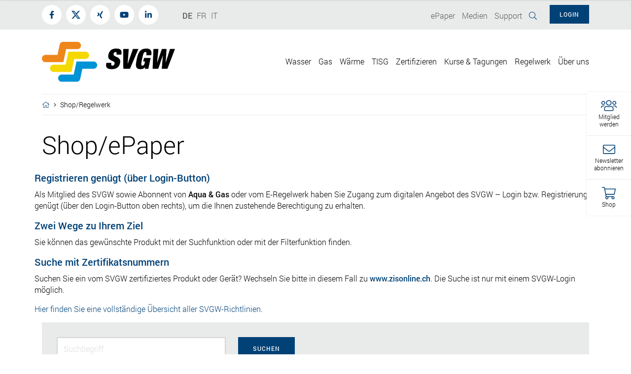

--- FILE ---
content_type: text/html; charset=utf-8
request_url: https://www.svgw.ch/shopregelwerk/?page=12&search=&cat3=1a6586911ab34108a29565ec98e0b46a
body_size: 20825
content:

<!DOCTYPE html>
<html lang="de">
<head>

    <!-- Cookie Meldung -->
    

    <!-- Google Tag Manager -->
    <script>(function(w,d,s,l,i){w[l]=w[l]||[];w[l].push({'gtm.start':
                new Date().getTime(),event:'gtm.js'});var f=d.getElementsByTagName(s)[0],
            j=d.createElement(s),dl=l!='dataLayer'?'&l='+l:'';j.async=true;j.src=
            'https://www.googletagmanager.com/gtm.js?id='+i+dl;f.parentNode.insertBefore(j,f);
        })(window,document,'script','dataLayer','GTM-NWRTDRBF');</script>
    <!-- End Google Tag Manager -->
    
    <!--

               __    __ __    __ __  ________ __ ______   __ _______ __ _______ ________ __	          ______ __    __
              |  \  /  |  |  |  |  ||__    __|  |   __  \|  |   ____|  |__   __|   __   |  |         |   ___|  |__|  |
              |   \/   |  |  |  |  |   |  |  |  |  |  |  |  |  |  __|  |  |  | |  |__|  |  |         |  |   |   __   |
              |  |  |  |  |__|  |  |___|  |  |  |  |__|  |  |  |_|  |  |  |  | |   __   |  |___   _  |  |___|  |  |  |
              |__|  |__|________|______|__|  |__|_______/|__|_______|__|  |__| |__|  |__|______| |_| |______|__|  |__|

              - Entwicklung von Software und Datenbanken für Kommunikationsprozesse
              - Webdesign und Websites
              - Redaktionssystem für effizientes Publishing
              - Datawarehouse

              Buchs SG						Emmenbrücke
              Multi Digital                 Multi Digital
              Bahnhofstrasse 14				Emmenweidstrasse 58
              CH-9471 Buchs SG				CH-6021 Emmenbrücke

              T +41 81 750 02 02			T +41 41 767 76 76
              F +41 81 750 02 22			F +41 41 767 76 77
              www.multidigital.ch			www.multidigital.ch

 -->

<meta charset="utf-8" />
<meta http-equiv="X-UA-Compatible" content="IE=edge" />
<meta name="viewport" content="width=device-width, initial-scale=1" />



<title>Shop/Regelwerk | SVGW</title>
<meta name="keywords" content="" />
<meta name="description" content="" />
<meta http-equiv="expires" content="0" />
<meta http-equiv="pragma" content="no-cache" />
<meta name="author" content="www.svgw.ch SVGW" />
<meta name="publisher" content="www.svgw.ch SVGW" />
<meta name="copyright" content="&copy; Copyright (c) www.svgw.ch" />
<meta name="robots" content="index,follow" />
<meta http-equiv="content-language" content="de">
<meta name="page-topic" content="" />

<meta property="og:title" content="Shop/Regelwerk" />
<meta property="og:type" content="website" />
<meta property="og:url" content="https://www.svgw.ch/shopregelwerk/" />
<meta property="og:image" content="?width=1200&height=630&mode=crop" />
<meta property="og:image:width" content="1200" />
<meta property="og:image:height" content="630" />
<meta property="og:site_name" content="SVGW" />
<meta property="og:description" content="">
<meta property="og:locale" content="de" />
<meta property="og:image:alt" content="Bildlegende" />
<meta property="og:id" content="1072" />


<meta property="article:published_time" content="19.06.2019 08:25:06" />
<meta property="article:modified_time" content="31.07.2025 10:15:01" />
<meta property="article:author" content="www.svgw.ch SVGW" />
<meta property="article:section" content="www.svgw.ch/de" />
<meta property="article:tag" content="" />


<meta name="twitter:card" content="summary" />
<meta name="twitter:description" content="Shop/Regelwerk " />
<meta name="twitter:title" content="Shop/Regelwerk" />
<meta name="twitter:site" content="" />
<meta name="twitter:creator" content="" />



<link rel="apple-touch-icon" sizes="57x57" href="/icons/apple-icon-57x57.png">
<link rel="apple-touch-icon" sizes="60x60" href="/icons/apple-icon-60x60.png">
<link rel="apple-touch-icon" sizes="72x72" href="/icons/apple-icon-72x72.png">
<link rel="apple-touch-icon" sizes="76x76" href="/icons/apple-icon-76x76.png">
<link rel="apple-touch-icon" sizes="114x114" href="/icons/apple-icon-114x114.png">
<link rel="apple-touch-icon" sizes="120x120" href="/icons/apple-icon-120x120.png">
<link rel="apple-touch-icon" sizes="144x144" href="/icons/apple-icon-144x144.png">
<link rel="apple-touch-icon" sizes="152x152" href="/icons/apple-icon-152x152.png">
<link rel="apple-touch-icon" sizes="180x180" href="/icons/apple-icon-180x180.png">
<link rel="icon" type="image/png" sizes="192x192"  href="/icons/android-icon-192x192.png">
<link rel="icon" type="image/png" sizes="32x32" href="/icons/favicon-32x32.png">
<link rel="icon" type="image/png" sizes="96x96" href="/icons/favicon-96x96.png">
<link rel="icon" type="image/png" sizes="16x16" href="/icons/favicon-16x16.png">
<link rel="manifest" href="/icons/manifest.json">
<meta name="msapplication-TileColor" content="#ffffff">
<meta name="msapplication-TileImage" content="/icons/ms-icon-144x144.png">
<meta name="theme-color" content="#ffffff">

<!-- Zabbix Status -->
<meta name="status" content="online">
<!-- /Zabbix Status -->




                                        <!-- jQuery -->
                                        <script src="https://ajax.googleapis.com/ajax/libs/jquery/2.1.3/jquery.min.js"></script>

    
    <link href="/css/bootstrap.min.css" rel="stylesheet">



<link href="/css/lightgallery.min.css" rel="stylesheet" />
<link href="/css/animate.min.css" rel="stylesheet" />
<link href="/css/style.min.css?v=2.7" rel="stylesheet">
<!--<link href="/css/style.min.css?ver=1.4" rel="stylesheet">-->
<link rel="stylesheet" type="text/css" href="/css/print.min.css" media="print">

    
    

    <script>
        window.FontAwesomeConfig = {
            searchPseudoElements: true
        }
    </script>




</head>
<body class="">
<!-- Google Tag Manager (noscript) -->
<noscript><iframe src="https://www.googletagmanager.com/ns.html?id=GTM-NWRTDRBF"
                  height="0" width="0" style="display:none;visibility:hidden"></iframe></noscript>
				  			  
<!-- End Google Tag Manager (noscript) -->
    
    




    <!-- Toolbar -->
    <div id="svgw_toolbar" class="toolbar_container d-none d-sm-block">
        <nav>
            <ul id="toolbar_nav" class="toolbar_nav">

                    <li class="toolbar_nav_item toolbar_mitglied_werden" data-toggle="collapse" href="#mitglied_pushbox" role="button" aria-expanded="false">
                        <i class="fal fa-users color_blau"></i>
                        <div class="label">Mitglied<br />werden</div>
                    </li>


                        <li class="toolbar_nav_item newsletterAbonnieren">
                            <a href="" data-target="#login_box">
                                <i class="fal fa-envelope color_blau"></i>
                                <div class="label">Newsletter<br />abonnieren</div>
                            </a>
                        </li>

                    <li class="toolbar_nav_item shopAusblenden">
                        <a href="/shopregelwerk/">
                            <i class="fal fa-shopping-cart color_blau"></i>
                            <div class="label">Shop</div>
                        </a>
                    </li>
            </ul>
        </nav>
    </div>
    <!-- /Toolbar -->

<!-- Mitglied Pushbox -->
<div id="mitglied_pushbox" class="collapse pushbox sidebar">
    <div type="button" class="sidebar_close_button close" data-dismiss="collapse" aria-label="Close">
        <i class="fal fa-times"></i>
    </div>
    <h3>MITGLIED WERDEN UND PROFITIEREN!</h3>
    <p>Profitieren Sie von unserer breiten und qualitativen Dienstleistungspalette.
Hier finden Sie alle Informationen zur Mitgliedschaft.</p>
    <a href="/&#252;ber-uns/mitglied-werden/" class="btn btn-secondary">Weitere Infos</a>
</div>

<!-- Mitglied Pushbox -->
<div id="kontakt_pushbox" class="collapse pushbox sidebar">
    <div type="button" class="sidebar_close_button close" data-dismiss="collapse" aria-label="Close">
        <i class="fal fa-times"></i>
    </div>
    <h3>HABEN SIE FRAGEN?</h3>
    <p>Wir sind telefonisch und per Mail w&#228;hrend unserer &#214;ffnungszeiten erreichbar und freuen uns auf Ihre Kontaktaufnahme.</p>


    <a href="mailto:info@svgw.ch" class="btn btn-secondary"><span class="icon"><i class="fal fa-envelope"></i></span> E-Mail senden <span class="pfeil"><i class="fal fa-angle-right"></i></span></a>
    <a href="tel:0442883333" class="btn btn-secondary"><span class="icon"><i class="fal fa-phone"></i></span> Anrufen <span class="pfeil"><i class="fal fa-angle-right"></i></span></a>
    <a href="" class="btn btn-secondary"><span class="icon"><i class="fal fa-envelope-open-text"></i></span> Kontaktformular <span class="pfeil"><i class="fal fa-angle-right"></i></span></a>
</div>

    
    



    
    
    <div id="app">
        <!-- Preloader -->
        <div id="loader-wrapper" v-show="loading">
            <img class="img-fluid logo" src="/media/1019/svgw_logo_reduziert_rgb.svg" alt="SVGW | Fachverband f&#252;r Wasser, Gas und W&#228;rme" title="SVGW | Fachverband f&#252;r Wasser, Gas und W&#228;rme" />

            <div id="loader">
            </div>

            <div class="loader-section section-left"></div>
            <div class="loader-section section-right"></div>
        </div>
        <!-- /Preloader -->
        
        <!-- Sticky Header -->
    <div class="sticky_header d-print-none">

        <div class="navbar navbar-expand-lg navbar-light ">
            <div class="container">

                <div class="float-left">
                    <div class="haupnavigation">
                        <div class="collapse navbar-collapse" id="hauptnavigation_sticky">
                            <ul class="navbar-nav float-right">
                                <li class="nav-item dropdown megamenu-li">
            <a class="nav-link " href="#" id="navbarDropdown" role="button" data-toggle="dropdown" aria-haspopup="true" aria-expanded="false">Wasser</a>
            
            <div class="dropdown-menu megamenu wasser ">

                <div class="container position-relative">
                    <div class="close_button" id="close_button">
                        <i class="fal fa-times"></i>
                    </div>

                    <div class="row">
                        <div class="col-sm-4">
                            <div class="box box_ebene1">
                                <h3><a href="/wasser/">Wasser</a></h3>

                                <a href="/wasser/" class="dropdown-item unterpunkt">

Alles zum Thema Wasser                                </a>

                                                <a class="dropdown-item" access="True" href="/wasser/dossiers/">Dossiers <span class="pfeil"><i class="fal fa-angle-right"></i></span> </a>
                                                <a class="dropdown-item" access="True" href="/wasser/vernehmlassungen-wasser/">Vernehmlassungen Wasser <span class="pfeil"><i class="fal fa-angle-right"></i></span> </a>
                                                <a class="dropdown-item" access="True" href="/wasser/ressourcen-fassungen/">Ressourcen &amp; Fassungen <span class="pfeil"><i class="fal fa-angle-right"></i></span> </a>
                                                <a class="dropdown-item" access="True" href="/wasser/wasseraufbereitung/">Wasseraufbereitung <span class="pfeil"><i class="fal fa-angle-right"></i></span> </a>
                                                <a class="dropdown-item" access="True" href="/wasser/speicherung-verteilung/">Speicherung &amp; Verteilung <span class="pfeil"><i class="fal fa-angle-right"></i></span> </a>
                                                <a class="dropdown-item" access="True" href="/wasser/selbstkontrolle-trinkwasserqualitaet/">Selbstkontrolle &amp; Trinkwasserqualit&#228;t <span class="pfeil"><i class="fal fa-angle-right"></i></span> </a>
                                                <a class="dropdown-item" access="True" href="/wasser/methodenplattform/">Methodenplattform <span class="pfeil"><i class="fal fa-angle-right"></i></span> </a>
                                                <a class="dropdown-item" access="True" href="/wasser/forschungsfonds-fowa/">Forschungsfonds FOWA <span class="pfeil"><i class="fal fa-angle-right"></i></span> </a>
                                                <a class="dropdown-item" access="True" href="/wasser/hausinstallation/">Hausinstallation <span class="pfeil"><i class="fal fa-angle-right"></i></span> </a>
                                                <a class="dropdown-item" access="True" href="/wasser/wasserstatistik/">Wasserstatistik <span class="pfeil"><i class="fal fa-angle-right"></i></span> </a>
                                                <a class="dropdown-item" access="True" href="/wasser/werte-und-politik/">Werte und Politik <span class="pfeil"><i class="fal fa-angle-right"></i></span> </a>
                                                <a class="dropdown-item" access="True" href="/wasser/recht-wirtschaftlichkeit-planung/">Recht, Wirtschaftlichkeit &amp; Planung <span class="pfeil"><i class="fal fa-angle-right"></i></span> </a>
                                                <a class="dropdown-item" access="True" href="/wasser/kommunikationstools/">Kommunikationstools <span class="pfeil"><i class="fal fa-angle-right"></i></span> </a>
                                                <a class="dropdown-item" access="True" href="/wasser/netzbetreiber-nummer/">Netzbetreiber-Nummer <span class="pfeil"><i class="fal fa-angle-right"></i></span> </a>
                                                <a class="dropdown-item" access="True" href="/wasser/interessenvertretung-wasser/">Interessenvertretung Wasser <span class="pfeil"><i class="fal fa-angle-right"></i></span> </a>
                                                <a class="dropdown-item" access="True" href="/wasser/experten-finden/">Experten finden <span class="pfeil"><i class="fal fa-angle-right"></i></span> </a>
                            </div>
                        </div>

                        <div class="col-sm-8">
                            <div class="allesZuThema nav-main nav-sticky-2">


                                    <div class="foto">
                                        <a href="/wasser/">

                                                <span class="titel">Alles zum Thema Wasser</span>
                                                <div class="grading"></div>

                                            <span class="pfeil">
                                                <i class="fal fa-long-arrow-right"></i>
                                            </span>

                                            <img src="/media/8666/svgw_wasserstart.jpg?anchor=center&amp;mode=crop&amp;width=730&amp;height=300&amp;rnd=134124267520000000" alt="Alles zum Thema Wasser" title="Alles zum Thema Wasser" />
                                        </a>
                                    </div>
                            </div>
                        </div>
                    </div>
                </div>
            </div>
        </li>
        <li class="nav-item dropdown megamenu-li">
            <a class="nav-link " href="#" id="navbarDropdown" role="button" data-toggle="dropdown" aria-haspopup="true" aria-expanded="false">Gas</a>
            
            <div class="dropdown-menu megamenu gas ">

                <div class="container position-relative">
                    <div class="close_button" id="close_button">
                        <i class="fal fa-times"></i>
                    </div>

                    <div class="row">
                        <div class="col-sm-4">
                            <div class="box box_ebene1">
                                <h3><a href="/gas/">Gas</a></h3>

                                <a href="/gas/" class="dropdown-item unterpunkt">

Alles zum Thema Gas                                </a>

                                                <a class="dropdown-item" access="True" href="/gas/dossier-gasmangellage/">Dossier Gasmangellage <span class="pfeil"><i class="fal fa-angle-right"></i></span> </a>
                                                <a class="dropdown-item" access="True" href="/gas/vernehmlassungen-gas/">Vernehmlassungen Gas <span class="pfeil"><i class="fal fa-angle-right"></i></span> </a>
                                                <a class="dropdown-item" access="True" href="/gas/gasnetz/">Gasnetz <span class="pfeil"><i class="fal fa-angle-right"></i></span> </a>
                                                <a class="dropdown-item" access="True" href="/gas/gasanwendungen/">Gasanwendungen <span class="pfeil"><i class="fal fa-angle-right"></i></span> </a>
                                                <a class="dropdown-item" access="True" href="/gas/erneuerbare-gase-und-nachhaltigkeit/">Erneuerbare Gase und Nachhaltigkeit <span class="pfeil"><i class="fal fa-angle-right"></i></span> </a>
                                                <a class="dropdown-item" access="True" href="/gas/wasserstoff/">Wasserstoff <span class="pfeil"><i class="fal fa-angle-right"></i></span> </a>
                                                <a class="dropdown-item" access="True" href="/gas/co2-infrastruktur/">CO2-Infrastruktur <span class="pfeil"><i class="fal fa-angle-right"></i></span> </a>
                                                <a class="dropdown-item" access="True" href="/gas/gasbeschaffenheit-und-gasqualitaet/">Gasbeschaffenheit und Gasqualit&#228;t <span class="pfeil"><i class="fal fa-angle-right"></i></span> </a>
                                                <a class="dropdown-item" access="True" href="/gas/forschung-und-innovation/">Forschung und Innovation <span class="pfeil"><i class="fal fa-angle-right"></i></span> </a>
                                                <a class="dropdown-item" access="True" href="/gas/gebaeudeinstallationen/">Geb&#228;udeinstallationen <span class="pfeil"><i class="fal fa-angle-right"></i></span> </a>
                                                <a class="dropdown-item" access="True" href="/gas/marktu-berwachung/">Marktüberwachung <span class="pfeil"><i class="fal fa-angle-right"></i></span> </a>
                                                <a class="dropdown-item" access="True" href="/gas/netzbetreiber-nummer/">Netzbetreiber-Nummer <span class="pfeil"><i class="fal fa-angle-right"></i></span> </a>
                                                <a class="dropdown-item" access="True" href="/gas/gasmessung-daten-und-statistiken/">Gasmessung, Daten und Statistiken <span class="pfeil"><i class="fal fa-angle-right"></i></span> </a>
                                                <a class="dropdown-item" access="True" href="/gas/arbeitssicherheit/">Arbeitssicherheit <span class="pfeil"><i class="fal fa-angle-right"></i></span> </a>
                                                <a class="dropdown-item" access="True" href="/gas/experten-finden/">Experten finden <span class="pfeil"><i class="fal fa-angle-right"></i></span> </a>
                            </div>
                        </div>

                        <div class="col-sm-8">
                            <div class="allesZuThema nav-main nav-sticky-2">


                                    <div class="foto">
                                        <a href="/gas/">

                                                <span class="titel">Alles zum Thema Gas</span>
                                                <div class="grading"></div>

                                            <span class="pfeil">
                                                <i class="fal fa-long-arrow-right"></i>
                                            </span>

                                            <img src="/media/1289/netzkonvergenz-foga.jpg?anchor=center&amp;mode=crop&amp;width=730&amp;height=300&amp;rnd=134124271880000000" alt="Alles zum Thema Gas" title="Alles zum Thema Gas" />
                                        </a>
                                    </div>
                            </div>
                        </div>
                    </div>
                </div>
            </div>
        </li>
        <li class="nav-item dropdown megamenu-li">
            <a class="nav-link " href="#" id="navbarDropdown" role="button" data-toggle="dropdown" aria-haspopup="true" aria-expanded="false">W&#228;rme</a>
            
            <div class="dropdown-menu megamenu fernwaerme ">

                <div class="container position-relative">
                    <div class="close_button" id="close_button">
                        <i class="fal fa-times"></i>
                    </div>

                    <div class="row">
                        <div class="col-sm-4">
                            <div class="box box_ebene1">
                                <h3><a href="/waerme/">W&#228;rme</a></h3>

                                <a href="/waerme/" class="dropdown-item unterpunkt">

Alles zum Thema W&#228;rme                                </a>

                                                <a class="dropdown-item" access="True" href="/waerme/fernwaermenetze/">Fernw&#228;rmenetze <span class="pfeil"><i class="fal fa-angle-right"></i></span> </a>
                                                <a class="dropdown-item" access="True" href="/waerme/fernkaelte-und-anergienetze/">Fernk&#228;lte- und Anergienetze <span class="pfeil"><i class="fal fa-angle-right"></i></span> </a>
                                                <a class="dropdown-item" access="True" href="/waerme/vernehmlassungen-waerme/">Vernehmlassungen W&#228;rme <span class="pfeil"><i class="fal fa-angle-right"></i></span> </a>
                                                <a class="dropdown-item" access="True" href="/waerme/technische-fachgruppen/">Technische Fachgruppen <span class="pfeil"><i class="fal fa-angle-right"></i></span> </a>
                                                <a class="dropdown-item" access="True" href="/waerme/netzbetreiber-nummer/">Netzbetreiber-Nummer <span class="pfeil"><i class="fal fa-angle-right"></i></span> </a>
                                                <a class="dropdown-item" access="True" href="/waerme/arbeitssicherheit/">Arbeitssicherheit <span class="pfeil"><i class="fal fa-angle-right"></i></span> </a>
                                                <a class="dropdown-item" access="True" href="/waerme/experten-finden/">Experten finden <span class="pfeil"><i class="fal fa-angle-right"></i></span> </a>
                                                <a class="dropdown-item" access="True" href="/waerme/kommissionen-und-arbeitsgruppen/">Kommissionen und Arbeitsgruppen <span class="pfeil"><i class="fal fa-angle-right"></i></span> </a>
                            </div>
                        </div>

                        <div class="col-sm-8">
                            <div class="allesZuThema nav-main nav-sticky-2">


                                    <div class="foto">
                                        <a href="/waerme/">

                                                <span class="titel">Alles zum Thema W&#228;rme</span>
                                                <div class="grading"></div>

                                            <span class="pfeil">
                                                <i class="fal fa-long-arrow-right"></i>
                                            </span>

                                            <img src="/media/1311/fernwaermerw.jpg?anchor=center&amp;mode=crop&amp;width=730&amp;height=300&amp;rnd=133733974460000000" alt="Alles zum Thema W&#228;rme" title="Alles zum Thema W&#228;rme" />
                                        </a>
                                    </div>
                            </div>
                        </div>
                    </div>
                </div>
            </div>
        </li>
        <li class="nav-item dropdown megamenu-li">
            <a class="nav-link " href="#" id="navbarDropdown" role="button" data-toggle="dropdown" aria-haspopup="true" aria-expanded="false">TISG</a>
            
            <div class="dropdown-menu megamenu gas ">

                <div class="container position-relative">
                    <div class="close_button" id="close_button">
                        <i class="fal fa-times"></i>
                    </div>

                    <div class="row">
                        <div class="col-sm-4">
                            <div class="box box_ebene1">
                                <h3><a href="/tisg/">TISG</a></h3>

                                <a href="/tisg/" class="dropdown-item unterpunkt">

Das Technische Inspektorat TISG                                </a>

                                                <a class="dropdown-item" access="True" href="/tisg/rohrleitungsanlagen/">Rohrleitungsanlagen <span class="pfeil"><i class="fal fa-angle-right"></i></span> </a>
                                                <a class="dropdown-item" access="True" href="/tisg/industrielle-und-gewerbliche-gasanlagen/">Industrielle und gewerbliche Gasanlagen <span class="pfeil"><i class="fal fa-angle-right"></i></span> </a>
                                                <a class="dropdown-item" access="True" href="/tisg/anlagen-mit-erneuerbaren-gasen/">Anlagen mit erneuerbaren Gasen <span class="pfeil"><i class="fal fa-angle-right"></i></span> </a>
                                                <a class="dropdown-item" access="True" href="/tisg/biogasanlagen/">Biogasanlagen <span class="pfeil"><i class="fal fa-angle-right"></i></span> </a>
                                                <a class="dropdown-item" access="True" href="/tisg/gastankstellen/">Gastankstellen <span class="pfeil"><i class="fal fa-angle-right"></i></span> </a>
                                                <a class="dropdown-item" access="True" href="/tisg/schadensereignisse/">Schadensereignisse <span class="pfeil"><i class="fal fa-angle-right"></i></span> </a>
                                                <a class="dropdown-item" access="True" href="/tisg/arbeitssicherheit-tisg/">Arbeitssicherheit TISG <span class="pfeil"><i class="fal fa-angle-right"></i></span> </a>
                                                <a class="dropdown-item" access="True" href="/tisg/experten-finden/">Experten finden <span class="pfeil"><i class="fal fa-angle-right"></i></span> </a>
                            </div>
                        </div>

                        <div class="col-sm-8">
                            <div class="allesZuThema nav-main nav-sticky-2">


                                    <div class="foto">
                                        <a href="/tisg/">

                                                <span class="titel">Das Technische Inspektorat TISG</span>
                                                <div class="grading"></div>

                                            <span class="pfeil">
                                                <i class="fal fa-long-arrow-right"></i>
                                            </span>

                                            <img src="/media/1247/tisg_loeschkurs2_svgw.jpg?anchor=center&amp;mode=crop&amp;width=730&amp;height=300&amp;rnd=132194221760000000" alt="Das Technische Inspektorat TISG" title="Das Technische Inspektorat TISG" />
                                        </a>
                                    </div>
                            </div>
                        </div>
                    </div>
                </div>
            </div>
        </li>
        <li class="nav-item dropdown megamenu-li">
            <a class="nav-link " href="#" id="navbarDropdown" role="button" data-toggle="dropdown" aria-haspopup="true" aria-expanded="false">Zertifizieren</a>
            
            <div class="dropdown-menu megamenu  ">

                <div class="container position-relative">
                    <div class="close_button" id="close_button">
                        <i class="fal fa-times"></i>
                    </div>

                    <div class="row">
                        <div class="col-sm-4">
                            <div class="box box_ebene1">
                                <h3><a href="/zertifizieren/">Zertifizieren</a></h3>

                                <a href="/zertifizieren/" class="dropdown-item unterpunkt">

Alles &#252;ber SVGW-Zertifizierungen                                </a>

                                                <a class="dropdown-item" access="True" href="/zertifizieren/produktzertifizierung/">Produktzertifizierung <span class="pfeil"><i class="fal fa-angle-right"></i></span> </a>
                                                <a class="dropdown-item" access="True" href="/zertifizieren/personenzertifizierung/">Personenzertifizierung <span class="pfeil"><i class="fal fa-angle-right"></i></span> </a>
                                                <a class="dropdown-item" access="True" href="/zertifizieren/zertifizierte-versorgungsbetriebe/">Zertifizierte Versorgungsbetriebe <span class="pfeil"><i class="fal fa-angle-right"></i></span> </a>
                                                <a class="dropdown-item" access="True" href="/zertifizieren/zis-abonnements/">ZIS Abonnements <span class="pfeil"><i class="fal fa-angle-right"></i></span> </a>
                                                <a class="dropdown-item" access="True" href="/zertifizieren/zis-online/">ZIS Online <span class="pfeil"><i class="fal fa-angle-right"></i></span> </a>
                            </div>
                        </div>

                        <div class="col-sm-8">
                            <div class="allesZuThema nav-main nav-sticky-2">


                                    <div class="foto">
                                        <a href="/zertifizieren/">

                                                <span class="titel">Alles &#252;ber SVGW-Zertifizierungen</span>
                                                <div class="grading"></div>

                                            <span class="pfeil">
                                                <i class="fal fa-long-arrow-right"></i>
                                            </span>

                                            <img src="/media/1129/zertifizieren_schmal.jpg?anchor=center&amp;mode=crop&amp;width=730&amp;height=300&amp;rnd=132549134600000000" alt="Alles &#252;ber SVGW-Zertifizierungen" title="Alles &#252;ber SVGW-Zertifizierungen" />
                                        </a>
                                    </div>
                            </div>
                        </div>
                    </div>
                </div>
            </div>
        </li>
        <li class="nav-item"><a class="nav-link" href="/kurse-tagungen/" role="button" aria-haspopup="true" aria-expanded="true">Kurse &amp; Tagungen</a></li>
        <li class="nav-item"><a class="nav-link" href="/regelwerk/" role="button" aria-haspopup="true" aria-expanded="true">Regelwerk</a></li>
        <li class="nav-item dropdown megamenu-li">
            <a class="nav-link " href="#" id="navbarDropdown" role="button" data-toggle="dropdown" aria-haspopup="true" aria-expanded="false">&#220;ber uns</a>
            
            <div class="dropdown-menu megamenu  ">

                <div class="container position-relative">
                    <div class="close_button" id="close_button">
                        <i class="fal fa-times"></i>
                    </div>

                    <div class="row">
                        <div class="col-sm-4">
                            <div class="box box_ebene1">
                                <h3><a href="/&#220;ber-uns/">&#220;ber uns</a></h3>

                                <a href="/&#220;ber-uns/" class="dropdown-item unterpunkt">

Der Fachverband SVGW                                </a>

                                                <a class="dropdown-item" access="True" href="/&#252;ber-uns/mitglieder/">Mitglieder <span class="pfeil"><i class="fal fa-angle-right"></i></span> </a>
                                                <a class="dropdown-item" access="True" href="/&#252;ber-uns/mitglieder-benefit/">Mitglieder-Benefit <span class="pfeil"><i class="fal fa-angle-right"></i></span> </a>
                                                <a class="dropdown-item" access="True" href="/&#252;ber-uns/mitglied-werden/">Mitglied werden <span class="pfeil"><i class="fal fa-angle-right"></i></span> </a>
                                                <a class="dropdown-item" access="True" href="/&#252;ber-uns/der-verein/">Der Verein <span class="pfeil"><i class="fal fa-angle-right"></i></span> </a>
                                                <a class="dropdown-item" access="True" href="/&#252;ber-uns/vorstand/">Vorstand <span class="pfeil"><i class="fal fa-angle-right"></i></span> </a>
                                                <a class="dropdown-item" access="True" href="/&#252;ber-uns/kommissionen/">Kommissionen <span class="pfeil"><i class="fal fa-angle-right"></i></span> </a>
                                                <a class="dropdown-item" access="True" href="/&#252;ber-uns/industrie-und-ingenieurgruppe/">Industrie- und Ingenieurgruppe <span class="pfeil"><i class="fal fa-angle-right"></i></span> </a>
                                                <a class="dropdown-item" access="True" href="/&#252;ber-uns/geschaeftsstelle/">Gesch&#228;ftsstelle <span class="pfeil"><i class="fal fa-angle-right"></i></span> </a>
                                                <a class="dropdown-item" access="True" href="/&#252;ber-uns/offene-stellen/">Offene Stellen <span class="pfeil"><i class="fal fa-angle-right"></i></span> </a>
                                                <a class="dropdown-item" access="True" href="/&#252;ber-uns/zirkulare/">Zirkulare <span class="pfeil"><i class="fal fa-angle-right"></i></span> </a>
                                                <a class="dropdown-item" access="True" href="/&#252;ber-uns/kontakt/">Kontakt <span class="pfeil"><i class="fal fa-angle-right"></i></span> </a>
                            </div>
                        </div>

                        <div class="col-sm-8">
                            <div class="allesZuThema nav-main nav-sticky-2">


                                    <div class="foto">
                                        <a href="/&#220;ber-uns/">

                                                <span class="titel">Der Fachverband SVGW</span>
                                                <div class="grading"></div>

                                            <span class="pfeil">
                                                <i class="fal fa-long-arrow-right"></i>
                                            </span>

                                            <img src="/media/1328/svgw-ssige-ag2019-hd-33.jpg?anchor=center&amp;mode=crop&amp;width=730&amp;height=300&amp;rnd=132231349220000000" alt="Der Fachverband SVGW" title="Der Fachverband SVGW" />
                                        </a>
                                    </div>
                            </div>
                        </div>
                    </div>
                </div>
            </div>
        </li>
                            </ul>
                        </div>
                    </div>
                </div>

                <div class="float-right">
                    <div class="float-left suchicon">
                        <a href=""><i class="fal fa-search"></i></a>
                    </div>


                </div>
            </div>
        </div>
    </div>

    <!-- Sticky Header anzeigen -->
    <a id="showHere">
    </a>
    <!-- / Sticky Header anzeigen -->

        <!-- Topleiste -->
        <div class="topleiste hintergrund_hellgrau">

            <div class="container">

                <div class="row">
                    <div class="col-9 col-sm-3">
                        <!-- Social Media Links -->
                        <ul class="socialmedia_links">

                                <li class="facebook"><a href="https://www.facebook.com/SVGWSSIGE" target="_blank"><i class="fab fa-facebook-f"></i></a></li>
                                                            <li class="twitter">
                                    
                                    <a href="https://twitter.com/svgw_ssige" target="_blank">
                                        <svg class="svg-inline--fa" width="100%" height="100%" viewBox="0 0 300 271" version="1.1" xmlns="http://www.w3.org/2000/svg" xmlns:xlink="http://www.w3.org/1999/xlink" xml:space="preserve" xmlns:serif="http://www.serif.com/" style="fill-rule:evenodd;clip-rule:evenodd;stroke-linejoin:round;stroke-miterlimit:2;">
                                            <path fill="currentColor" d="M236,0L282,0L181,115L299,271L206.4,271L133.9,176.2L50.9,271L4.9,271L111.9,148L-1.1,0L93.8,0L159.3,86.6L236,0ZM219.9,244L245.4,244L80.4,26L53,26L219.9,244Z"/>
                                        </svg>
                                    </a>
                                </li>
                                                            <li class="xing"><a href="https://www.xing.com/companies/svgw" target="_blank"><i class="fab fa-xing"></i></a></li>
                                                            <li class="youtube"><a href="https://www.youtube.com/channel/UCldJ4sXaLraphY_S8Ht-Hew" target="_blank"><i class="fab fa-youtube"></i></a></li>
                                                            <li class="linkedin"><a href="https://www.linkedin.com/company/svgw-ssige/?originalSubdomain=ch" target="_blank"><i class="fab fa-linkedin-in"></i></a></li>
                                                    </ul>
                        <!-- /Social Media Links -->
                    </div>

                    <div class="col-3 col-sm-2">
                        <!-- Sprachauswahl -->
                        <ul class="sprachauswahl">



    <li class="active"><a href="/de">DE</a></li>
    <li class=""><a href="/fr">FR</a></li>
    <li class=""><a href="/it">IT</a></li>
</ul>
                        <!-- /Sprachauswahl -->
                    </div>

                    <div class="col-12 col-sm-7">

                        <button class="btn btn-primary float-right menu-button" role="button" data-target="#login_box">Login</button>

                        <!-- Topnavigation -->
                        <ul class="top_navigation float-right mr-3 d-none d-sm-block">
                                    <li class="nav-item dropdown">
                                        <a class="nav-item-link" href="/shopregelwerk/" role="button" aria-haspopup="true" aria-expanded="true">ePaper</a>
                                        <div class="dropdown-menu">
                                                <a class="dropdown-item" href="/shopregelwerk/vollstaendige-&#252;bersicht-svgw-regelwerk/">Vollst&#228;ndige &#220;bersicht SVGW-Regelwerk</a>
                                                <a class="dropdown-item" href="/shopregelwerk/fachzeitschriften/">Fachzeitschriften</a>
                                                <a class="dropdown-item" href="/shopregelwerk/wasser/">Wasser</a>
                                                <a class="dropdown-item" href="/shopregelwerk/gas/">Gas</a>
                                                <a class="dropdown-item" href="/shopregelwerk/fernwaerme/">Fernw&#228;rme</a>
                                                <a class="dropdown-item" href="/shopregelwerk/svgw/">SVGW</a>
                                                <a class="dropdown-item" href="/shopregelwerk/shop-detail/">Shop - Detail</a>
                                                <a class="dropdown-item" href="/shopregelwerk/shop-warenkorb/">Shop - Warenkorb</a>
                                                <a class="dropdown-item" href="/shopregelwerk/shop-checkout/">Shop - Checkout</a>
                                                <a class="dropdown-item" href="/shopregelwerk/produkte/">Produkte</a>
                                                <a class="dropdown-item" href="/shopregelwerk/anmeldung/">Anmeldung</a>
                                                <a class="dropdown-item" href="/shopregelwerk/kategorien-shop/">Kategorien Shop</a>
                                                <a class="dropdown-item" href="/shopregelwerk/kategorien-ereignisse/">Kategorien Ereignisse</a>
                                                <a class="dropdown-item" href="/shopregelwerk/shopfiltergruppen/">Shopfiltergruppen</a>
                                                <a class="dropdown-item" href="/shopregelwerk/eventfiltergruppen/">Eventfiltergruppen</a>
                                        </div>
                                    </li>
                                    <li class="nav-item dropdown">
                                        <a class="nav-item-link" href="/medien/" role="button" aria-haspopup="true" aria-expanded="true">Medien</a>
                                        <div class="dropdown-menu">
                                                <a class="dropdown-item" href="/medien/thema-wasser/">Thema Wasser</a>
                                                <a class="dropdown-item" href="/medien/thema-gas/">Thema Gas</a>
                                                <a class="dropdown-item" href="/medien/thema-waerme/">Thema W&#228;rme</a>
                                        </div>
                                    </li>
                                    <li class="nav-item dropdown">
                                        <a class="nav-item-link" href="/support/" role="button" aria-haspopup="true" aria-expanded="true">Support</a>
                                        <div class="dropdown-menu">
                                                <a class="dropdown-item" href="/support/support-zum-login/">Support zum Login</a>
                                                <a class="dropdown-item" href="/support/support-zum-shop/">Support zum Shop</a>
                                                <a class="dropdown-item" href="/support/teamviewer/">TeamViewer</a>
                                                <a class="dropdown-item" href="/support/faq-zum-registrieren/">FAQ zum Registrieren</a>
                                                <a class="dropdown-item" href="/support/faq-zum-shop/">FAQ zum Shop</a>
                                                <a class="dropdown-item" href="/support/allgemeine-fragen/">Allgemeine Fragen</a>
                                        </div>
                                    </li>
                            <li><a href="/suche/"><i class="fal fa-search"></i></a></li>
                        </ul>
                        <!-- /Topnavigation -->
                    </div>
                </div>
            </div>
        </div>
        <!-- /Topleiste -->
        <!-- Logo und Navigation -->
        <div class="logo_navigation">
            <nav class="navbar navbar-expand-lg navbar-light ">
                <div class="container">

                    <div class="logo_box">
                        <a href="/" class="navbar-brand"><img class="img-fluid logo" src="/media/1019/svgw_logo_reduziert_rgb.svg" alt="SVGW | Fachverband f&#252;r Wasser, Gas und W&#228;rme" title="SVGW | Fachverband f&#252;r Wasser, Gas und W&#228;rme" /></a>
                    </div>

                    <div class="haupnavigation">

                        <button class="navbar-toggler d-block d-sm-none" type="button" data-toggle="collapse" data-target="#mobilenavigation" aria-controls="navbarSupportedContent" aria-expanded="false" aria-label="Toggle navigation">
                            <i class="fal fa-bars"></i>
                        </button>

                        <div class="collapse navbar-collapse d-sm-none" id="mobilenavigation">
                            <ul class="navbar-nav d-sm-none">
                                
                                <li class="nav-item dropdown">
                <a class="nav-link " href="#" id="navbarDropdown" role="button" data-toggle="dropdown" aria-haspopup="true" aria-expanded="false">Wasser</a>

                <div class="dropdown-menu">
                    <a href="/wasser/" class="dropdown-item unterpunkt"><strong>&#220;bersicht: Wasser</strong></a>

                                                    <a class="dropdown-item" access="True" href="/wasser/dossiers/">Dossiers <span class="pfeil"><i class="fal fa-angle-right"></i></span> </a>
                                                    <a class="dropdown-item" access="True" href="/wasser/vernehmlassungen-wasser/">Vernehmlassungen Wasser <span class="pfeil"><i class="fal fa-angle-right"></i></span> </a>
                                                    <a class="dropdown-item" access="True" href="/wasser/ressourcen-fassungen/">Ressourcen &amp; Fassungen <span class="pfeil"><i class="fal fa-angle-right"></i></span> </a>
                                                    <a class="dropdown-item" access="True" href="/wasser/wasseraufbereitung/">Wasseraufbereitung <span class="pfeil"><i class="fal fa-angle-right"></i></span> </a>
                                                    <a class="dropdown-item" access="True" href="/wasser/speicherung-verteilung/">Speicherung &amp; Verteilung <span class="pfeil"><i class="fal fa-angle-right"></i></span> </a>
                                                    <a class="dropdown-item" access="True" href="/wasser/selbstkontrolle-trinkwasserqualitaet/">Selbstkontrolle &amp; Trinkwasserqualit&#228;t <span class="pfeil"><i class="fal fa-angle-right"></i></span> </a>
                                                    <a class="dropdown-item" access="True" href="/wasser/methodenplattform/">Methodenplattform <span class="pfeil"><i class="fal fa-angle-right"></i></span> </a>
                                                    <a class="dropdown-item" access="True" href="/wasser/forschungsfonds-fowa/">Forschungsfonds FOWA <span class="pfeil"><i class="fal fa-angle-right"></i></span> </a>
                                                    <a class="dropdown-item" access="True" href="/wasser/hausinstallation/">Hausinstallation <span class="pfeil"><i class="fal fa-angle-right"></i></span> </a>
                                                    <a class="dropdown-item" access="True" href="/wasser/wasserstatistik/">Wasserstatistik <span class="pfeil"><i class="fal fa-angle-right"></i></span> </a>
                                                    <a class="dropdown-item" access="True" href="/wasser/werte-und-politik/">Werte und Politik <span class="pfeil"><i class="fal fa-angle-right"></i></span> </a>
                                                    <a class="dropdown-item" access="True" href="/wasser/recht-wirtschaftlichkeit-planung/">Recht, Wirtschaftlichkeit &amp; Planung <span class="pfeil"><i class="fal fa-angle-right"></i></span> </a>
                                                    <a class="dropdown-item" access="True" href="/wasser/kommunikationstools/">Kommunikationstools <span class="pfeil"><i class="fal fa-angle-right"></i></span> </a>
                                                    <a class="dropdown-item" access="True" href="/wasser/netzbetreiber-nummer/">Netzbetreiber-Nummer <span class="pfeil"><i class="fal fa-angle-right"></i></span> </a>
                                                    <a class="dropdown-item" access="True" href="/wasser/interessenvertretung-wasser/">Interessenvertretung Wasser <span class="pfeil"><i class="fal fa-angle-right"></i></span> </a>
                                                    <a class="dropdown-item" access="True" href="/wasser/experten-finden/">Experten finden <span class="pfeil"><i class="fal fa-angle-right"></i></span> </a>



                </div>

            </li>
            <li class="nav-item dropdown">
                <a class="nav-link " href="#" id="navbarDropdown" role="button" data-toggle="dropdown" aria-haspopup="true" aria-expanded="false">Gas</a>

                <div class="dropdown-menu">
                    <a href="/gas/" class="dropdown-item unterpunkt"><strong>&#220;bersicht: Gas</strong></a>

                                                    <a class="dropdown-item" access="True" href="/gas/dossier-gasmangellage/">Dossier Gasmangellage <span class="pfeil"><i class="fal fa-angle-right"></i></span> </a>
                                                    <a class="dropdown-item" access="True" href="/gas/vernehmlassungen-gas/">Vernehmlassungen Gas <span class="pfeil"><i class="fal fa-angle-right"></i></span> </a>
                                                    <a class="dropdown-item" access="True" href="/gas/gasnetz/">Gasnetz <span class="pfeil"><i class="fal fa-angle-right"></i></span> </a>
                                                    <a class="dropdown-item" access="True" href="/gas/gasanwendungen/">Gasanwendungen <span class="pfeil"><i class="fal fa-angle-right"></i></span> </a>
                                                    <a class="dropdown-item" access="True" href="/gas/erneuerbare-gase-und-nachhaltigkeit/">Erneuerbare Gase und Nachhaltigkeit <span class="pfeil"><i class="fal fa-angle-right"></i></span> </a>
                                                    <a class="dropdown-item" access="True" href="/gas/wasserstoff/">Wasserstoff <span class="pfeil"><i class="fal fa-angle-right"></i></span> </a>
                                                    <a class="dropdown-item" access="True" href="/gas/co2-infrastruktur/">CO2-Infrastruktur <span class="pfeil"><i class="fal fa-angle-right"></i></span> </a>
                                                    <a class="dropdown-item" access="True" href="/gas/gasbeschaffenheit-und-gasqualitaet/">Gasbeschaffenheit und Gasqualit&#228;t <span class="pfeil"><i class="fal fa-angle-right"></i></span> </a>
                                                    <a class="dropdown-item" access="True" href="/gas/forschung-und-innovation/">Forschung und Innovation <span class="pfeil"><i class="fal fa-angle-right"></i></span> </a>
                                                    <a class="dropdown-item" access="True" href="/gas/gebaeudeinstallationen/">Geb&#228;udeinstallationen <span class="pfeil"><i class="fal fa-angle-right"></i></span> </a>
                                                    <a class="dropdown-item" access="True" href="/gas/marktu-berwachung/">Marktüberwachung <span class="pfeil"><i class="fal fa-angle-right"></i></span> </a>
                                                    <a class="dropdown-item" access="True" href="/gas/netzbetreiber-nummer/">Netzbetreiber-Nummer <span class="pfeil"><i class="fal fa-angle-right"></i></span> </a>
                                                    <a class="dropdown-item" access="True" href="/gas/gasmessung-daten-und-statistiken/">Gasmessung, Daten und Statistiken <span class="pfeil"><i class="fal fa-angle-right"></i></span> </a>
                                                    <a class="dropdown-item" access="True" href="/gas/arbeitssicherheit/">Arbeitssicherheit <span class="pfeil"><i class="fal fa-angle-right"></i></span> </a>
                                                    <a class="dropdown-item" access="True" href="/gas/experten-finden/">Experten finden <span class="pfeil"><i class="fal fa-angle-right"></i></span> </a>



                </div>

            </li>
            <li class="nav-item dropdown">
                <a class="nav-link " href="#" id="navbarDropdown" role="button" data-toggle="dropdown" aria-haspopup="true" aria-expanded="false">W&#228;rme</a>

                <div class="dropdown-menu">
                    <a href="/waerme/" class="dropdown-item unterpunkt"><strong>&#220;bersicht: W&#228;rme</strong></a>

                                                    <a class="dropdown-item" access="True" href="/waerme/fernwaermenetze/">Fernw&#228;rmenetze <span class="pfeil"><i class="fal fa-angle-right"></i></span> </a>
                                                    <a class="dropdown-item" access="True" href="/waerme/fernkaelte-und-anergienetze/">Fernk&#228;lte- und Anergienetze <span class="pfeil"><i class="fal fa-angle-right"></i></span> </a>
                                                    <a class="dropdown-item" access="True" href="/waerme/vernehmlassungen-waerme/">Vernehmlassungen W&#228;rme <span class="pfeil"><i class="fal fa-angle-right"></i></span> </a>
                                                    <a class="dropdown-item" access="True" href="/waerme/technische-fachgruppen/">Technische Fachgruppen <span class="pfeil"><i class="fal fa-angle-right"></i></span> </a>
                                                    <a class="dropdown-item" access="True" href="/waerme/netzbetreiber-nummer/">Netzbetreiber-Nummer <span class="pfeil"><i class="fal fa-angle-right"></i></span> </a>
                                                    <a class="dropdown-item" access="True" href="/waerme/arbeitssicherheit/">Arbeitssicherheit <span class="pfeil"><i class="fal fa-angle-right"></i></span> </a>
                                                    <a class="dropdown-item" access="True" href="/waerme/experten-finden/">Experten finden <span class="pfeil"><i class="fal fa-angle-right"></i></span> </a>
                                                    <a class="dropdown-item" access="True" href="/waerme/kommissionen-und-arbeitsgruppen/">Kommissionen und Arbeitsgruppen <span class="pfeil"><i class="fal fa-angle-right"></i></span> </a>



                </div>

            </li>
            <li class="nav-item dropdown">
                <a class="nav-link " href="#" id="navbarDropdown" role="button" data-toggle="dropdown" aria-haspopup="true" aria-expanded="false">TISG</a>

                <div class="dropdown-menu">
                    <a href="/tisg/" class="dropdown-item unterpunkt"><strong>&#220;bersicht: TISG</strong></a>

                                                    <a class="dropdown-item" access="True" href="/tisg/rohrleitungsanlagen/">Rohrleitungsanlagen <span class="pfeil"><i class="fal fa-angle-right"></i></span> </a>
                                                    <a class="dropdown-item" access="True" href="/tisg/industrielle-und-gewerbliche-gasanlagen/">Industrielle und gewerbliche Gasanlagen <span class="pfeil"><i class="fal fa-angle-right"></i></span> </a>
                                                    <a class="dropdown-item" access="True" href="/tisg/anlagen-mit-erneuerbaren-gasen/">Anlagen mit erneuerbaren Gasen <span class="pfeil"><i class="fal fa-angle-right"></i></span> </a>
                                                    <a class="dropdown-item" access="True" href="/tisg/biogasanlagen/">Biogasanlagen <span class="pfeil"><i class="fal fa-angle-right"></i></span> </a>
                                                    <a class="dropdown-item" access="True" href="/tisg/gastankstellen/">Gastankstellen <span class="pfeil"><i class="fal fa-angle-right"></i></span> </a>
                                                    <a class="dropdown-item" access="True" href="/tisg/schadensereignisse/">Schadensereignisse <span class="pfeil"><i class="fal fa-angle-right"></i></span> </a>
                                                    <a class="dropdown-item" access="True" href="/tisg/arbeitssicherheit-tisg/">Arbeitssicherheit TISG <span class="pfeil"><i class="fal fa-angle-right"></i></span> </a>
                                                    <a class="dropdown-item" access="True" href="/tisg/experten-finden/">Experten finden <span class="pfeil"><i class="fal fa-angle-right"></i></span> </a>



                </div>

            </li>
            <li class="nav-item dropdown">
                <a class="nav-link " href="#" id="navbarDropdown" role="button" data-toggle="dropdown" aria-haspopup="true" aria-expanded="false">Zertifizieren</a>

                <div class="dropdown-menu">
                    <a href="/zertifizieren/" class="dropdown-item unterpunkt"><strong>&#220;bersicht: Zertifizieren</strong></a>

                                                    <a class="dropdown-item" access="True" href="/zertifizieren/produktzertifizierung/">Produktzertifizierung <span class="pfeil"><i class="fal fa-angle-right"></i></span> </a>
                                                    <a class="dropdown-item" access="True" href="/zertifizieren/personenzertifizierung/">Personenzertifizierung <span class="pfeil"><i class="fal fa-angle-right"></i></span> </a>
                                                    <a class="dropdown-item" access="True" href="/zertifizieren/zertifizierte-versorgungsbetriebe/">Zertifizierte Versorgungsbetriebe <span class="pfeil"><i class="fal fa-angle-right"></i></span> </a>
                                                    <a class="dropdown-item" access="True" href="/zertifizieren/zis-abonnements/">ZIS Abonnements <span class="pfeil"><i class="fal fa-angle-right"></i></span> </a>
                                                    <a class="dropdown-item" access="True" href="/zertifizieren/zis-online/">ZIS Online <span class="pfeil"><i class="fal fa-angle-right"></i></span> </a>



                </div>

            </li>
            <li class="nav-item"><a class="nav-link" href="/kurse-tagungen/" role="button" aria-haspopup="true" aria-expanded="true">Kurse &amp; Tagungen</a></li>
            <li class="nav-item"><a class="nav-link" href="/regelwerk/" role="button" aria-haspopup="true" aria-expanded="true">Regelwerk</a></li>
            <li class="nav-item dropdown">
                <a class="nav-link " href="#" id="navbarDropdown" role="button" data-toggle="dropdown" aria-haspopup="true" aria-expanded="false">&#220;ber uns</a>

                <div class="dropdown-menu">
                    <a href="/&#220;ber-uns/" class="dropdown-item unterpunkt"><strong>&#220;bersicht: &#220;ber uns</strong></a>

                                                    <a class="dropdown-item" access="True" href="/&#252;ber-uns/mitglieder/">Mitglieder <span class="pfeil"><i class="fal fa-angle-right"></i></span> </a>
                                                    <a class="dropdown-item" access="True" href="/&#252;ber-uns/mitglieder-benefit/">Mitglieder-Benefit <span class="pfeil"><i class="fal fa-angle-right"></i></span> </a>
                                                    <a class="dropdown-item" access="True" href="/&#252;ber-uns/mitglied-werden/">Mitglied werden <span class="pfeil"><i class="fal fa-angle-right"></i></span> </a>
                                                    <a class="dropdown-item" access="True" href="/&#252;ber-uns/der-verein/">Der Verein <span class="pfeil"><i class="fal fa-angle-right"></i></span> </a>
                                                    <a class="dropdown-item" access="True" href="/&#252;ber-uns/vorstand/">Vorstand <span class="pfeil"><i class="fal fa-angle-right"></i></span> </a>
                                                    <a class="dropdown-item" access="True" href="/&#252;ber-uns/kommissionen/">Kommissionen <span class="pfeil"><i class="fal fa-angle-right"></i></span> </a>
                                                    <a class="dropdown-item" access="True" href="/&#252;ber-uns/industrie-und-ingenieurgruppe/">Industrie- und Ingenieurgruppe <span class="pfeil"><i class="fal fa-angle-right"></i></span> </a>
                                                    <a class="dropdown-item" access="True" href="/&#252;ber-uns/geschaeftsstelle/">Gesch&#228;ftsstelle <span class="pfeil"><i class="fal fa-angle-right"></i></span> </a>
                                                    <a class="dropdown-item" access="True" href="/&#252;ber-uns/offene-stellen/">Offene Stellen <span class="pfeil"><i class="fal fa-angle-right"></i></span> </a>
                                                    <a class="dropdown-item" access="True" href="/&#252;ber-uns/zirkulare/">Zirkulare <span class="pfeil"><i class="fal fa-angle-right"></i></span> </a>
                                                    <a class="dropdown-item" access="True" href="/&#252;ber-uns/kontakt/">Kontakt <span class="pfeil"><i class="fal fa-angle-right"></i></span> </a>



                </div>

            </li>
                            </ul>
                        </div>

                        <div class="collapse navbar-collapse d-none d-sm-block" id="hauptnavigation">
                            <ul class="navbar-nav float-right">
                                
                                <li class="nav-item dropdown megamenu-li">
            <a class="nav-link " href="#" id="navbarDropdown" role="button" data-toggle="dropdown" aria-haspopup="true" aria-expanded="false">Wasser</a>
            
            <div class="dropdown-menu megamenu wasser ">

                <div class="container position-relative">
                    <div class="close_button" id="close_button">
                        <i class="fal fa-times"></i>
                    </div>

                    <div class="row">
                        <div class="col-sm-4">
                            <div class="box box_ebene1">
                                <h3><a href="/wasser/">Wasser</a></h3>

                                <a href="/wasser/" class="dropdown-item unterpunkt">

Alles zum Thema Wasser                                </a>

                                                <a class="dropdown-item" access="True" href="/wasser/dossiers/">Dossiers <span class="pfeil"><i class="fal fa-angle-right"></i></span> </a>
                                                <a class="dropdown-item" access="True" href="/wasser/vernehmlassungen-wasser/">Vernehmlassungen Wasser <span class="pfeil"><i class="fal fa-angle-right"></i></span> </a>
                                                <a class="dropdown-item" access="True" href="/wasser/ressourcen-fassungen/">Ressourcen &amp; Fassungen <span class="pfeil"><i class="fal fa-angle-right"></i></span> </a>
                                                <a class="dropdown-item" access="True" href="/wasser/wasseraufbereitung/">Wasseraufbereitung <span class="pfeil"><i class="fal fa-angle-right"></i></span> </a>
                                                <a class="dropdown-item" access="True" href="/wasser/speicherung-verteilung/">Speicherung &amp; Verteilung <span class="pfeil"><i class="fal fa-angle-right"></i></span> </a>
                                                <a class="dropdown-item" access="True" href="/wasser/selbstkontrolle-trinkwasserqualitaet/">Selbstkontrolle &amp; Trinkwasserqualit&#228;t <span class="pfeil"><i class="fal fa-angle-right"></i></span> </a>
                                                <a class="dropdown-item" access="True" href="/wasser/methodenplattform/">Methodenplattform <span class="pfeil"><i class="fal fa-angle-right"></i></span> </a>
                                                <a class="dropdown-item" access="True" href="/wasser/forschungsfonds-fowa/">Forschungsfonds FOWA <span class="pfeil"><i class="fal fa-angle-right"></i></span> </a>
                                                <a class="dropdown-item" access="True" href="/wasser/hausinstallation/">Hausinstallation <span class="pfeil"><i class="fal fa-angle-right"></i></span> </a>
                                                <a class="dropdown-item" access="True" href="/wasser/wasserstatistik/">Wasserstatistik <span class="pfeil"><i class="fal fa-angle-right"></i></span> </a>
                                                <a class="dropdown-item" access="True" href="/wasser/werte-und-politik/">Werte und Politik <span class="pfeil"><i class="fal fa-angle-right"></i></span> </a>
                                                <a class="dropdown-item" access="True" href="/wasser/recht-wirtschaftlichkeit-planung/">Recht, Wirtschaftlichkeit &amp; Planung <span class="pfeil"><i class="fal fa-angle-right"></i></span> </a>
                                                <a class="dropdown-item" access="True" href="/wasser/kommunikationstools/">Kommunikationstools <span class="pfeil"><i class="fal fa-angle-right"></i></span> </a>
                                                <a class="dropdown-item" access="True" href="/wasser/netzbetreiber-nummer/">Netzbetreiber-Nummer <span class="pfeil"><i class="fal fa-angle-right"></i></span> </a>
                                                <a class="dropdown-item" access="True" href="/wasser/interessenvertretung-wasser/">Interessenvertretung Wasser <span class="pfeil"><i class="fal fa-angle-right"></i></span> </a>
                                                <a class="dropdown-item" access="True" href="/wasser/experten-finden/">Experten finden <span class="pfeil"><i class="fal fa-angle-right"></i></span> </a>
                            </div>
                        </div>

                        <div class="col-sm-8">
                            <div class="allesZuThema nav-main nav-2">


                                    <div class="foto">
                                        <a href="/wasser/">

                                                <span class="titel">Alles zum Thema Wasser</span>
                                                <div class="grading"></div>

                                            <span class="pfeil">
                                                <i class="fal fa-long-arrow-right"></i>
                                            </span>

                                            <img src="/media/8666/svgw_wasserstart.jpg?anchor=center&amp;mode=crop&amp;width=730&amp;height=300&amp;rnd=134124267520000000" alt="Alles zum Thema Wasser" title="Alles zum Thema Wasser" />
                                        </a>
                                    </div>
                            </div>
                        </div>
                    </div>
                </div>
            </div>
        </li>
        <li class="nav-item dropdown megamenu-li">
            <a class="nav-link " href="#" id="navbarDropdown" role="button" data-toggle="dropdown" aria-haspopup="true" aria-expanded="false">Gas</a>
            
            <div class="dropdown-menu megamenu gas ">

                <div class="container position-relative">
                    <div class="close_button" id="close_button">
                        <i class="fal fa-times"></i>
                    </div>

                    <div class="row">
                        <div class="col-sm-4">
                            <div class="box box_ebene1">
                                <h3><a href="/gas/">Gas</a></h3>

                                <a href="/gas/" class="dropdown-item unterpunkt">

Alles zum Thema Gas                                </a>

                                                <a class="dropdown-item" access="True" href="/gas/dossier-gasmangellage/">Dossier Gasmangellage <span class="pfeil"><i class="fal fa-angle-right"></i></span> </a>
                                                <a class="dropdown-item" access="True" href="/gas/vernehmlassungen-gas/">Vernehmlassungen Gas <span class="pfeil"><i class="fal fa-angle-right"></i></span> </a>
                                                <a class="dropdown-item" access="True" href="/gas/gasnetz/">Gasnetz <span class="pfeil"><i class="fal fa-angle-right"></i></span> </a>
                                                <a class="dropdown-item" access="True" href="/gas/gasanwendungen/">Gasanwendungen <span class="pfeil"><i class="fal fa-angle-right"></i></span> </a>
                                                <a class="dropdown-item" access="True" href="/gas/erneuerbare-gase-und-nachhaltigkeit/">Erneuerbare Gase und Nachhaltigkeit <span class="pfeil"><i class="fal fa-angle-right"></i></span> </a>
                                                <a class="dropdown-item" access="True" href="/gas/wasserstoff/">Wasserstoff <span class="pfeil"><i class="fal fa-angle-right"></i></span> </a>
                                                <a class="dropdown-item" access="True" href="/gas/co2-infrastruktur/">CO2-Infrastruktur <span class="pfeil"><i class="fal fa-angle-right"></i></span> </a>
                                                <a class="dropdown-item" access="True" href="/gas/gasbeschaffenheit-und-gasqualitaet/">Gasbeschaffenheit und Gasqualit&#228;t <span class="pfeil"><i class="fal fa-angle-right"></i></span> </a>
                                                <a class="dropdown-item" access="True" href="/gas/forschung-und-innovation/">Forschung und Innovation <span class="pfeil"><i class="fal fa-angle-right"></i></span> </a>
                                                <a class="dropdown-item" access="True" href="/gas/gebaeudeinstallationen/">Geb&#228;udeinstallationen <span class="pfeil"><i class="fal fa-angle-right"></i></span> </a>
                                                <a class="dropdown-item" access="True" href="/gas/marktu-berwachung/">Marktüberwachung <span class="pfeil"><i class="fal fa-angle-right"></i></span> </a>
                                                <a class="dropdown-item" access="True" href="/gas/netzbetreiber-nummer/">Netzbetreiber-Nummer <span class="pfeil"><i class="fal fa-angle-right"></i></span> </a>
                                                <a class="dropdown-item" access="True" href="/gas/gasmessung-daten-und-statistiken/">Gasmessung, Daten und Statistiken <span class="pfeil"><i class="fal fa-angle-right"></i></span> </a>
                                                <a class="dropdown-item" access="True" href="/gas/arbeitssicherheit/">Arbeitssicherheit <span class="pfeil"><i class="fal fa-angle-right"></i></span> </a>
                                                <a class="dropdown-item" access="True" href="/gas/experten-finden/">Experten finden <span class="pfeil"><i class="fal fa-angle-right"></i></span> </a>
                            </div>
                        </div>

                        <div class="col-sm-8">
                            <div class="allesZuThema nav-main nav-2">


                                    <div class="foto">
                                        <a href="/gas/">

                                                <span class="titel">Alles zum Thema Gas</span>
                                                <div class="grading"></div>

                                            <span class="pfeil">
                                                <i class="fal fa-long-arrow-right"></i>
                                            </span>

                                            <img src="/media/1289/netzkonvergenz-foga.jpg?anchor=center&amp;mode=crop&amp;width=730&amp;height=300&amp;rnd=134124271880000000" alt="Alles zum Thema Gas" title="Alles zum Thema Gas" />
                                        </a>
                                    </div>
                            </div>
                        </div>
                    </div>
                </div>
            </div>
        </li>
        <li class="nav-item dropdown megamenu-li">
            <a class="nav-link " href="#" id="navbarDropdown" role="button" data-toggle="dropdown" aria-haspopup="true" aria-expanded="false">W&#228;rme</a>
            
            <div class="dropdown-menu megamenu fernwaerme ">

                <div class="container position-relative">
                    <div class="close_button" id="close_button">
                        <i class="fal fa-times"></i>
                    </div>

                    <div class="row">
                        <div class="col-sm-4">
                            <div class="box box_ebene1">
                                <h3><a href="/waerme/">W&#228;rme</a></h3>

                                <a href="/waerme/" class="dropdown-item unterpunkt">

Alles zum Thema W&#228;rme                                </a>

                                                <a class="dropdown-item" access="True" href="/waerme/fernwaermenetze/">Fernw&#228;rmenetze <span class="pfeil"><i class="fal fa-angle-right"></i></span> </a>
                                                <a class="dropdown-item" access="True" href="/waerme/fernkaelte-und-anergienetze/">Fernk&#228;lte- und Anergienetze <span class="pfeil"><i class="fal fa-angle-right"></i></span> </a>
                                                <a class="dropdown-item" access="True" href="/waerme/vernehmlassungen-waerme/">Vernehmlassungen W&#228;rme <span class="pfeil"><i class="fal fa-angle-right"></i></span> </a>
                                                <a class="dropdown-item" access="True" href="/waerme/technische-fachgruppen/">Technische Fachgruppen <span class="pfeil"><i class="fal fa-angle-right"></i></span> </a>
                                                <a class="dropdown-item" access="True" href="/waerme/netzbetreiber-nummer/">Netzbetreiber-Nummer <span class="pfeil"><i class="fal fa-angle-right"></i></span> </a>
                                                <a class="dropdown-item" access="True" href="/waerme/arbeitssicherheit/">Arbeitssicherheit <span class="pfeil"><i class="fal fa-angle-right"></i></span> </a>
                                                <a class="dropdown-item" access="True" href="/waerme/experten-finden/">Experten finden <span class="pfeil"><i class="fal fa-angle-right"></i></span> </a>
                                                <a class="dropdown-item" access="True" href="/waerme/kommissionen-und-arbeitsgruppen/">Kommissionen und Arbeitsgruppen <span class="pfeil"><i class="fal fa-angle-right"></i></span> </a>
                            </div>
                        </div>

                        <div class="col-sm-8">
                            <div class="allesZuThema nav-main nav-2">


                                    <div class="foto">
                                        <a href="/waerme/">

                                                <span class="titel">Alles zum Thema W&#228;rme</span>
                                                <div class="grading"></div>

                                            <span class="pfeil">
                                                <i class="fal fa-long-arrow-right"></i>
                                            </span>

                                            <img src="/media/1311/fernwaermerw.jpg?anchor=center&amp;mode=crop&amp;width=730&amp;height=300&amp;rnd=133733974460000000" alt="Alles zum Thema W&#228;rme" title="Alles zum Thema W&#228;rme" />
                                        </a>
                                    </div>
                            </div>
                        </div>
                    </div>
                </div>
            </div>
        </li>
        <li class="nav-item dropdown megamenu-li">
            <a class="nav-link " href="#" id="navbarDropdown" role="button" data-toggle="dropdown" aria-haspopup="true" aria-expanded="false">TISG</a>
            
            <div class="dropdown-menu megamenu gas ">

                <div class="container position-relative">
                    <div class="close_button" id="close_button">
                        <i class="fal fa-times"></i>
                    </div>

                    <div class="row">
                        <div class="col-sm-4">
                            <div class="box box_ebene1">
                                <h3><a href="/tisg/">TISG</a></h3>

                                <a href="/tisg/" class="dropdown-item unterpunkt">

Das Technische Inspektorat TISG                                </a>

                                                <a class="dropdown-item" access="True" href="/tisg/rohrleitungsanlagen/">Rohrleitungsanlagen <span class="pfeil"><i class="fal fa-angle-right"></i></span> </a>
                                                <a class="dropdown-item" access="True" href="/tisg/industrielle-und-gewerbliche-gasanlagen/">Industrielle und gewerbliche Gasanlagen <span class="pfeil"><i class="fal fa-angle-right"></i></span> </a>
                                                <a class="dropdown-item" access="True" href="/tisg/anlagen-mit-erneuerbaren-gasen/">Anlagen mit erneuerbaren Gasen <span class="pfeil"><i class="fal fa-angle-right"></i></span> </a>
                                                <a class="dropdown-item" access="True" href="/tisg/biogasanlagen/">Biogasanlagen <span class="pfeil"><i class="fal fa-angle-right"></i></span> </a>
                                                <a class="dropdown-item" access="True" href="/tisg/gastankstellen/">Gastankstellen <span class="pfeil"><i class="fal fa-angle-right"></i></span> </a>
                                                <a class="dropdown-item" access="True" href="/tisg/schadensereignisse/">Schadensereignisse <span class="pfeil"><i class="fal fa-angle-right"></i></span> </a>
                                                <a class="dropdown-item" access="True" href="/tisg/arbeitssicherheit-tisg/">Arbeitssicherheit TISG <span class="pfeil"><i class="fal fa-angle-right"></i></span> </a>
                                                <a class="dropdown-item" access="True" href="/tisg/experten-finden/">Experten finden <span class="pfeil"><i class="fal fa-angle-right"></i></span> </a>
                            </div>
                        </div>

                        <div class="col-sm-8">
                            <div class="allesZuThema nav-main nav-2">


                                    <div class="foto">
                                        <a href="/tisg/">

                                                <span class="titel">Das Technische Inspektorat TISG</span>
                                                <div class="grading"></div>

                                            <span class="pfeil">
                                                <i class="fal fa-long-arrow-right"></i>
                                            </span>

                                            <img src="/media/1247/tisg_loeschkurs2_svgw.jpg?anchor=center&amp;mode=crop&amp;width=730&amp;height=300&amp;rnd=132194221760000000" alt="Das Technische Inspektorat TISG" title="Das Technische Inspektorat TISG" />
                                        </a>
                                    </div>
                            </div>
                        </div>
                    </div>
                </div>
            </div>
        </li>
        <li class="nav-item dropdown megamenu-li">
            <a class="nav-link " href="#" id="navbarDropdown" role="button" data-toggle="dropdown" aria-haspopup="true" aria-expanded="false">Zertifizieren</a>
            
            <div class="dropdown-menu megamenu  ">

                <div class="container position-relative">
                    <div class="close_button" id="close_button">
                        <i class="fal fa-times"></i>
                    </div>

                    <div class="row">
                        <div class="col-sm-4">
                            <div class="box box_ebene1">
                                <h3><a href="/zertifizieren/">Zertifizieren</a></h3>

                                <a href="/zertifizieren/" class="dropdown-item unterpunkt">

Alles &#252;ber SVGW-Zertifizierungen                                </a>

                                                <a class="dropdown-item" access="True" href="/zertifizieren/produktzertifizierung/">Produktzertifizierung <span class="pfeil"><i class="fal fa-angle-right"></i></span> </a>
                                                <a class="dropdown-item" access="True" href="/zertifizieren/personenzertifizierung/">Personenzertifizierung <span class="pfeil"><i class="fal fa-angle-right"></i></span> </a>
                                                <a class="dropdown-item" access="True" href="/zertifizieren/zertifizierte-versorgungsbetriebe/">Zertifizierte Versorgungsbetriebe <span class="pfeil"><i class="fal fa-angle-right"></i></span> </a>
                                                <a class="dropdown-item" access="True" href="/zertifizieren/zis-abonnements/">ZIS Abonnements <span class="pfeil"><i class="fal fa-angle-right"></i></span> </a>
                                                <a class="dropdown-item" access="True" href="/zertifizieren/zis-online/">ZIS Online <span class="pfeil"><i class="fal fa-angle-right"></i></span> </a>
                            </div>
                        </div>

                        <div class="col-sm-8">
                            <div class="allesZuThema nav-main nav-2">


                                    <div class="foto">
                                        <a href="/zertifizieren/">

                                                <span class="titel">Alles &#252;ber SVGW-Zertifizierungen</span>
                                                <div class="grading"></div>

                                            <span class="pfeil">
                                                <i class="fal fa-long-arrow-right"></i>
                                            </span>

                                            <img src="/media/1129/zertifizieren_schmal.jpg?anchor=center&amp;mode=crop&amp;width=730&amp;height=300&amp;rnd=132549134600000000" alt="Alles &#252;ber SVGW-Zertifizierungen" title="Alles &#252;ber SVGW-Zertifizierungen" />
                                        </a>
                                    </div>
                            </div>
                        </div>
                    </div>
                </div>
            </div>
        </li>
        <li class="nav-item"><a class="nav-link" href="/kurse-tagungen/" role="button" aria-haspopup="true" aria-expanded="true">Kurse &amp; Tagungen</a></li>
        <li class="nav-item"><a class="nav-link" href="/regelwerk/" role="button" aria-haspopup="true" aria-expanded="true">Regelwerk</a></li>
        <li class="nav-item dropdown megamenu-li">
            <a class="nav-link " href="#" id="navbarDropdown" role="button" data-toggle="dropdown" aria-haspopup="true" aria-expanded="false">&#220;ber uns</a>
            
            <div class="dropdown-menu megamenu  ">

                <div class="container position-relative">
                    <div class="close_button" id="close_button">
                        <i class="fal fa-times"></i>
                    </div>

                    <div class="row">
                        <div class="col-sm-4">
                            <div class="box box_ebene1">
                                <h3><a href="/&#220;ber-uns/">&#220;ber uns</a></h3>

                                <a href="/&#220;ber-uns/" class="dropdown-item unterpunkt">

Der Fachverband SVGW                                </a>

                                                <a class="dropdown-item" access="True" href="/&#252;ber-uns/mitglieder/">Mitglieder <span class="pfeil"><i class="fal fa-angle-right"></i></span> </a>
                                                <a class="dropdown-item" access="True" href="/&#252;ber-uns/mitglieder-benefit/">Mitglieder-Benefit <span class="pfeil"><i class="fal fa-angle-right"></i></span> </a>
                                                <a class="dropdown-item" access="True" href="/&#252;ber-uns/mitglied-werden/">Mitglied werden <span class="pfeil"><i class="fal fa-angle-right"></i></span> </a>
                                                <a class="dropdown-item" access="True" href="/&#252;ber-uns/der-verein/">Der Verein <span class="pfeil"><i class="fal fa-angle-right"></i></span> </a>
                                                <a class="dropdown-item" access="True" href="/&#252;ber-uns/vorstand/">Vorstand <span class="pfeil"><i class="fal fa-angle-right"></i></span> </a>
                                                <a class="dropdown-item" access="True" href="/&#252;ber-uns/kommissionen/">Kommissionen <span class="pfeil"><i class="fal fa-angle-right"></i></span> </a>
                                                <a class="dropdown-item" access="True" href="/&#252;ber-uns/industrie-und-ingenieurgruppe/">Industrie- und Ingenieurgruppe <span class="pfeil"><i class="fal fa-angle-right"></i></span> </a>
                                                <a class="dropdown-item" access="True" href="/&#252;ber-uns/geschaeftsstelle/">Gesch&#228;ftsstelle <span class="pfeil"><i class="fal fa-angle-right"></i></span> </a>
                                                <a class="dropdown-item" access="True" href="/&#252;ber-uns/offene-stellen/">Offene Stellen <span class="pfeil"><i class="fal fa-angle-right"></i></span> </a>
                                                <a class="dropdown-item" access="True" href="/&#252;ber-uns/zirkulare/">Zirkulare <span class="pfeil"><i class="fal fa-angle-right"></i></span> </a>
                                                <a class="dropdown-item" access="True" href="/&#252;ber-uns/kontakt/">Kontakt <span class="pfeil"><i class="fal fa-angle-right"></i></span> </a>
                            </div>
                        </div>

                        <div class="col-sm-8">
                            <div class="allesZuThema nav-main nav-2">


                                    <div class="foto">
                                        <a href="/&#220;ber-uns/">

                                                <span class="titel">Der Fachverband SVGW</span>
                                                <div class="grading"></div>

                                            <span class="pfeil">
                                                <i class="fal fa-long-arrow-right"></i>
                                            </span>

                                            <img src="/media/1328/svgw-ssige-ag2019-hd-33.jpg?anchor=center&amp;mode=crop&amp;width=730&amp;height=300&amp;rnd=132231349220000000" alt="Der Fachverband SVGW" title="Der Fachverband SVGW" />
                                        </a>
                                    </div>
                            </div>
                        </div>
                    </div>
                </div>
            </div>
        </li>
                            </ul>
                        </div>
                    </div>
                </div>
            </nav>
        </div>
		
		
		  <div id="notification_box" class="notification_box">

            <a role="button" class="closebutton" onclick="document.getElementById('notification_box').style.display=document.getElementById('notification_box').style.display=='block' ? 'none' : 'block';">
                <i class="fal fa-times-circle fa-2x mt-1"></i>
            </a>

            <div class="content">
                <h2>SAVE THE DATE</h2>
                <div class="mt-2 mb-2">
                    Wie wollen sie benachrichtigt werden?
                </div>
                <form>

                    <div class="mt-3">
                      
                        <label class="label" for="sms_checkbox">
                            SMS
                        </label>
                    </div>
                    <div class="form-group">
                        <input type="text" class="form-control" id="sms_textbox" placeholder="Geben Sie bitte Ihre Handynummer ein" />
                    </div>
                    <div class="mt-3">
                       
                        <label class="label" for="email_checkbox">
                            E-Mail
                        </label>
                    </div>
                    <div class="form-group">
                        <input type="text" class="form-control" id="email_textbox" placeholder="Geben Sie bitte Ihre E-Mail-Adresse ein" />
                    </div>
                    <div class="form-check mt-3">
                        <input class="form-check-input" type="checkbox" value="" id="agbs_checkbox">
                        <label class="form-check-label" for="agbs_checkbox">
                            <div>Hiermit best&#228;tige ich, die Nutzungsbedingungen und Datenschutzerkl&#228;rung gelesen und verstanden zu haben. <a style="color:#ffffff;" target="_blank" href="https://www.svgw.ch/media/7582/svgw_agb-1.pdf">(Allgemeinen Geschäftsbedingungen)</a></div>
                        </label>
                    </div>
                    <br />
                    <button type="submit" id="button_savethedate" disabled class="btn btn-primary btn-form">Speichern</button>
                </form>
            </div>
        </div>
		
		
		
		
		
        <!-- /Logo und Navigation -->
        <!-- Login - Box -->

        <div id="login_box" class="login_box" >

            <div class="container">
                <div class="row mt-5">
                    <div class="col-12 col-sm-4">
                        <h2>LOGIN</h2>
                        <form>
                            <div data-name="summary" class="alert alert-danger d-none"></div>
                            <input name="__RequestVerificationToken" type="hidden" value="KoitFdGvFOISgjwBKBoK_fQu2RY9wZWGbphb3vCC_7H3vIDt5QeQk8YCeJGKUIBLF_taNk1MNs4DWhAmwoRfT5Hmf60ZIVv5dRSA8vVAwas1" />
                            <div class="form-group">
                                <input type="email" class="form-control" id="exampleInputEmail1" aria-describedby="emailHelp" placeholder="E-Mail">
                            </div>
                            <div class="form-group">
                                <input type="password" class="form-control" id="exampleInputPassword1" placeholder="Passwort">
                            </div>

                            <div class="form-group form-check ">
                                <input type="checkbox" class="form-check-input" id="exampleCheck1">
                                <label class="form-check-label" for="exampleCheck1">Angemeldet bleiben</label>
                            </div>

                            <button type="submit" class="btn btn-light mr-3 mb-3">Login</button>
                            <div class="clearfix"></div>
                                <a href="/mein-profil/passwort-zuruecksetzen/" class="passwort_vergessen">Passwort vergessen?</a>
                        </form>
                    </div>

                    <div class="col-12 col-sm-6 offset-sm-1">
                        <a role="button" class="closebutton" onclick="document.getElementById('login_box').style.display=document.getElementById('login_box').style.display=='block' ? 'none' : 'block';"><i class="fal fa-times-circle fa-2x mt-1"></i></a>
                        <h2>SIE SIND NOCH NICHT REGISTRIERT?</h2>
                        <p>
                            Profitieren Sie von unserer breiten und qualitativen Dienstleistungspalette.
                        </p>

                        
                            <a href="/registrierung/registrierung/" class="btn btn-light mb-3 "><i class="fal fa-edit"></i> REGISTRIEREN</a>

                    </div>

                </div>
            </div>
        </div>
        <!-- /Login - Box -->
        
        

        
        <div class="container">
        <ul class="breadcrumb">
            <li><a href="/"><i class="fal fa-home" aria-hidden="true"></i></a></li>
                    <li class="active">Shop/Regelwerk</li>
        </ul>
    </div>



<div class="Shop/Regelwerk shop-search">
    <div class="container">
        <h1>Shop/ePaper</h1>
        <div class="row mt-4">
            
    <div class="umb-grid">
                <div class="grid-section">
    <div >
        <div class=''>
        <div class="row clearfix">
            <div class="col-md-12 column">
                <div >
                            
    
<h3>Registrieren genügt (über Login-Button)</h3>
<p>Als Mitglied des SVGW sowie Abonnent von <strong>Aqua &amp; Gas</strong> oder vom E-Regelwerk haben Sie Zugang zum digitalen Angebot des SVGW – Login bzw. Registrierung genügt (über den Login-Button oben rechts), um die Ihnen zustehende Berechtigung zu erhalten.</p>
<h3>Zwei Wege zu Ihrem Ziel</h3>
<p>Sie können das gewünschte Produkt mit der Suchfunktion oder mit der Filterfunktion finden.</p>
<h3>Suche mit Zertifikatsnummern</h3>
<p><span>Suchen Sie ein vom SVGW zertifiziertes Produkt oder Gerät? Wechseln Sie bitte in diesem Fall zu </span><strong><a href="/de/zis">www.zisonline.ch</a></strong><span>. Die Suche ist nur mit einem SVGW-Login möglich.</span></p>
<p><a data-udi="umb://document/8e0dc0e1171e485186af5733b059a543" href="/shopregelwerk/vollstaendige-übersicht-svgw-regelwerk/" title="Vollständige Übersicht SVGW-Regelwerk"><span>Hier finden Sie eine vollständige Übersicht aller SVGW-Richtlinien.</span></a></p>


                </div>
            </div>        </div>
        </div>
    </div>
                </div>
    </div>



        </div>

        
        <form class="form__searchfilter" action="" method="GET">
            <div class="searchmask hintergrund_hellgrau">

                <div class="form-row">
                    <div class="form-group col-sm-4">
                        <input type="text" class="form-control" id="search" name="search" placeholder="Suchbegriff" value="">
                    </div>
                    <button type="submit" class="btn btn-primary">Suchen</button>
                </div>

            </div>
            <div id="searchfilter" class="row">
                <div class="col-12 col-sm-8">
                    <div class="clearfix pt-2 pl-0 pr-0">
                        <section class="filter float-left mr-3">
                            <span class="filter-titel small">Sprache<i class="fal fa-chevron-up"></i><i class="fal fa-chevron-down"></i></span>
                            <div class="filter-config" style="display:none;">
                                <div class="form-check">
                                        <input name="language" type="checkbox" class="form-check-input" id="1064" value="1064" checked />
                                        <label class="form-check-label small" for="1064">Deutsch</label>
                                        <input name="language" type="checkbox" class="form-check-input" id="3546" value="3546"  />
                                        <label class="form-check-label small" for="3546">Franz&#246;sisch</label>
                                        <input name="language" type="checkbox" class="form-check-input" id="3829" value="3829"  />
                                        <label class="form-check-label small" for="3829">Italienisch</label>

                                </div>

                                <hr />
                                <div class="form-check form-check-inline mb-2 small">
                                    <input type="checkbox" class="form-check-input alle" value="alle" id="filter-language" />
                                    <label class="form-check-label mr-2" for="filter--language">alle</label>
                                    <input type="checkbox" class="form-check-input keine" value="keine" id="filter-no-language" />
                                    <label class="form-check-label" for="filter--language">keine</label>
                                </div>
                                <div class="form-group mb-0">
                                    <button class="btn btn-primary btn-filter">&#252;bernehmen</button>
                                </div>
                            </div>
                        </section>
                            <section class="filter float-left mr-3 filter--fachbereiche">
                                <span class="filter-titel small">Fachbereiche<i class="fal fa-chevron-up"></i><i class="fal fa-chevron-down"></i></span>
                                <div class="filter-config" style="display:none;">
                                            <div class="form-check">
                                                <input name="cat0" type="checkbox" class="form-check-input" id="f2d1390ab0bb4aad98a5a50424e282ba" value="f2d1390ab0bb4aad98a5a50424e282ba"  />

                                                <label class="form-check-label small" for="f2d1390ab0bb4aad98a5a50424e282ba">Wasser<span class="filter-each-count float-right small">0</span></label>
                                            </div>
                                            <div class="form-check">
                                                <input name="cat0" type="checkbox" class="form-check-input" id="20b7ae7d6dc8478e86216f0a3ed2440a" value="20b7ae7d6dc8478e86216f0a3ed2440a"  />

                                                <label class="form-check-label small" for="20b7ae7d6dc8478e86216f0a3ed2440a">Gas<span class="filter-each-count float-right small">0</span></label>
                                            </div>
                                            <div class="form-check">
                                                <input name="cat0" type="checkbox" class="form-check-input" id="96c26b68b1714983ba2913f90c96e560" value="96c26b68b1714983ba2913f90c96e560"  />

                                                <label class="form-check-label small" for="96c26b68b1714983ba2913f90c96e560">Fernw&#228;rme<span class="filter-each-count float-right small">0</span></label>
                                            </div>
                                            <div class="form-check">
                                                <input name="cat0" type="checkbox" class="form-check-input" id="d50d579a535b4943972f89521a6148ea" value="d50d579a535b4943972f89521a6148ea"  />

                                                <label class="form-check-label small" for="d50d579a535b4943972f89521a6148ea">Sicherheitshandbuch<span class="filter-each-count float-right small">0</span></label>
                                            </div>

                                    <hr />
                                    <div class="form-check form-check-inline mb-2 small">
                                        <input type="checkbox" class="form-check-input alle" value="alle" id="filter-fachbereiche" />
                                        <label class="form-check-label mr-2" for="filter--fachbereiche">alle</label>
                                        <input type="checkbox" class="form-check-input keine" value="keine" id="filter-no-fachbereiche" />
                                        <label class="form-check-label" for="filter--fachbereiche">keine</label>
                                    </div>
                                    <div class="form-group mb-0">
                                        <button class="btn btn-primary btn-filter">&#252;bernehmen</button>
                                    </div>
                                </div>
                            </section>
                            <section class="filter float-left mr-3 filter--regelwerk">
                                <span class="filter-titel small">Regelwerk<i class="fal fa-chevron-up"></i><i class="fal fa-chevron-down"></i></span>
                                <div class="filter-config" style="display:none;">
                                            <div class="form-check">
                                                <input name="cat1" type="checkbox" class="form-check-input" id="06e6dc882fe14079be935ebd56d64893" value="06e6dc882fe14079be935ebd56d64893"  />

                                                <label class="form-check-label small" for="06e6dc882fe14079be935ebd56d64893">Richtlinien<span class="filter-each-count float-right small">0</span></label>
                                            </div>
                                            <div class="form-check">
                                                <input name="cat1" type="checkbox" class="form-check-input" id="1665d282ecfc45b49ebbb844fc70d068" value="1665d282ecfc45b49ebbb844fc70d068"  />

                                                <label class="form-check-label small" for="1665d282ecfc45b49ebbb844fc70d068">Empfehlungen<span class="filter-each-count float-right small">0</span></label>
                                            </div>
                                            <div class="form-check">
                                                <input name="cat1" type="checkbox" class="form-check-input" id="ed1713365a244d4684e79e3be239b2ca" value="ed1713365a244d4684e79e3be239b2ca"  />

                                                <label class="form-check-label small" for="ed1713365a244d4684e79e3be239b2ca">Reglemente<span class="filter-each-count float-right small">0</span></label>
                                            </div>
                                            <div class="form-check">
                                                <input name="cat1" type="checkbox" class="form-check-input" id="207bdb64654c4533b06c072673f48b3a" value="207bdb64654c4533b06c072673f48b3a"  />

                                                <label class="form-check-label small" for="207bdb64654c4533b06c072673f48b3a">Zertifizierungs-Reglemente<span class="filter-each-count float-right small">0</span></label>
                                            </div>
                                            <div class="form-check">
                                                <input name="cat1" type="checkbox" class="form-check-input" id="6228bb6c7cb54d93a5ba9b85501f25ee" value="6228bb6c7cb54d93a5ba9b85501f25ee"  />

                                                <label class="form-check-label small" for="6228bb6c7cb54d93a5ba9b85501f25ee">Merkbl&#228;tter<span class="filter-each-count float-right small">0</span></label>
                                            </div>
                                            <div class="form-check">
                                                <input name="cat1" type="checkbox" class="form-check-input" id="256df09817654f5492c081899ec7f496" value="256df09817654f5492c081899ec7f496"  />

                                                <label class="form-check-label small" for="256df09817654f5492c081899ec7f496">Fachinformation<span class="filter-each-count float-right small">0</span></label>
                                            </div>

                                    <hr />
                                    <div class="form-check form-check-inline mb-2 small">
                                        <input type="checkbox" class="form-check-input alle" value="alle" id="filter-regelwerk" />
                                        <label class="form-check-label mr-2" for="filter--regelwerk">alle</label>
                                        <input type="checkbox" class="form-check-input keine" value="keine" id="filter-no-regelwerk" />
                                        <label class="form-check-label" for="filter--regelwerk">keine</label>
                                    </div>
                                    <div class="form-group mb-0">
                                        <button class="btn btn-primary btn-filter">&#252;bernehmen</button>
                                    </div>
                                </div>
                            </section>
                            <section class="filter float-left mr-3 filter--svgw">
                                <span class="filter-titel small">SVGW<i class="fal fa-chevron-up"></i><i class="fal fa-chevron-down"></i></span>
                                <div class="filter-config" style="display:none;">
                                            <div class="form-check">
                                                <input name="cat2" type="checkbox" class="form-check-input" id="6bf9172d85014666a60a05567e1c5ecf" value="6bf9172d85014666a60a05567e1c5ecf"  />

                                                <label class="form-check-label small" for="6bf9172d85014666a60a05567e1c5ecf">Jahresberichte<span class="filter-each-count float-right small">0</span></label>
                                            </div>
                                            <div class="form-check">
                                                <input name="cat2" type="checkbox" class="form-check-input" id="875235c390994cbc8637ab95609f4d3b" value="875235c390994cbc8637ab95609f4d3b"  />

                                                <label class="form-check-label small" for="875235c390994cbc8637ab95609f4d3b">Vereinsbrosch&#252;re &amp; Statuten<span class="filter-each-count float-right small">0</span></label>
                                            </div>
                                            <div class="form-check">
                                                <input name="cat2" type="checkbox" class="form-check-input" id="ccbef023dc8c4afe8f1907d1e6629451" value="ccbef023dc8c4afe8f1907d1e6629451"  />

                                                <label class="form-check-label small" for="ccbef023dc8c4afe8f1907d1e6629451">Zirkulare<span class="filter-each-count float-right small">0</span></label>
                                            </div>
                                            <div class="form-check">
                                                <input name="cat2" type="checkbox" class="form-check-input" id="88716c9f6dbf41c8b0452cfb093325ca" value="88716c9f6dbf41c8b0452cfb093325ca"  />

                                                <label class="form-check-label small" for="88716c9f6dbf41c8b0452cfb093325ca">Kommunikations-Tools, Infomaterial, Werbemittel<span class="filter-each-count float-right small">0</span></label>
                                            </div>
                                            <div class="form-check">
                                                <input name="cat2" type="checkbox" class="form-check-input" id="d0e1ec096fa74fe0bb216590ae68706f" value="d0e1ec096fa74fe0bb216590ae68706f"  />

                                                <label class="form-check-label small" for="d0e1ec096fa74fe0bb216590ae68706f">Argumentarien<span class="filter-each-count float-right small">0</span></label>
                                            </div>
                                            <div class="form-check">
                                                <input name="cat2" type="checkbox" class="form-check-input" id="010e781d69f748f797c6e8b0092578b6" value="010e781d69f748f797c6e8b0092578b6"  />

                                                <label class="form-check-label small" for="010e781d69f748f797c6e8b0092578b6">Stellungnahmen<span class="filter-each-count float-right small">0</span></label>
                                            </div>
                                            <div class="form-check">
                                                <input name="cat2" type="checkbox" class="form-check-input" id="29be951b7eda4062b8e58cd51af62c62" value="29be951b7eda4062b8e58cd51af62c62"  />

                                                <label class="form-check-label small" for="29be951b7eda4062b8e58cd51af62c62">Positionspapiere<span class="filter-each-count float-right small">0</span></label>
                                            </div>
                                            <div class="form-check">
                                                <input name="cat2" type="checkbox" class="form-check-input" id="c6242937824a45f2b12c689710ab3cf5" value="c6242937824a45f2b12c689710ab3cf5"  />

                                                <label class="form-check-label small" for="c6242937824a45f2b12c689710ab3cf5">Vereinbarungen/Musterbriefe<span class="filter-each-count float-right small">0</span></label>
                                            </div>
                                            <div class="form-check">
                                                <input name="cat2" type="checkbox" class="form-check-input" id="17d31087f7cb42bb81953f1c1598fdc4" value="17d31087f7cb42bb81953f1c1598fdc4"  />

                                                <label class="form-check-label small" for="17d31087f7cb42bb81953f1c1598fdc4">Fachtagungen<span class="filter-each-count float-right small">0</span></label>
                                            </div>

                                    <hr />
                                    <div class="form-check form-check-inline mb-2 small">
                                        <input type="checkbox" class="form-check-input alle" value="alle" id="filter-svgw" />
                                        <label class="form-check-label mr-2" for="filter--svgw">alle</label>
                                        <input type="checkbox" class="form-check-input keine" value="keine" id="filter-no-svgw" />
                                        <label class="form-check-label" for="filter--svgw">keine</label>
                                    </div>
                                    <div class="form-group mb-0">
                                        <button class="btn btn-primary btn-filter">&#252;bernehmen</button>
                                    </div>
                                </div>
                            </section>
                            <section class="filter float-left mr-3 filter--weitere_publikationen">
                                <span class="filter-titel small">Weitere Publikationen<i class="fal fa-chevron-up"></i><i class="fal fa-chevron-down"></i></span>
                                <div class="filter-config" style="display:none;">
                                            <div class="form-check">
                                                <input name="cat3" type="checkbox" class="form-check-input" id="1a6586911ab34108a29565ec98e0b46a" value="1a6586911ab34108a29565ec98e0b46a" checked />

                                                <label class="form-check-label small" for="1a6586911ab34108a29565ec98e0b46a">Aqua &amp; Gas<span class="filter-each-count float-right small">261</span></label>
                                            </div>
                                            <div class="form-check">
                                                <input name="cat3" type="checkbox" class="form-check-input" id="94f729d2f18b48eead82e5606c9afc08" value="94f729d2f18b48eead82e5606c9afc08"  />

                                                <label class="form-check-label small" for="94f729d2f18b48eead82e5606c9afc08">Wasserspiegel<span class="filter-each-count float-right small">0</span></label>
                                            </div>
                                            <div class="form-check">
                                                <input name="cat3" type="checkbox" class="form-check-input" id="6d6e2e58e25a4226b492d12a65db0d3b" value="6d6e2e58e25a4226b492d12a65db0d3b"  />

                                                <label class="form-check-label small" for="6d6e2e58e25a4226b492d12a65db0d3b">ZIS Online<span class="filter-each-count float-right small">0</span></label>
                                            </div>

                                    <hr />
                                    <div class="form-check form-check-inline mb-2 small">
                                        <input type="checkbox" class="form-check-input alle" value="alle" id="filter-weitere_publikationen" />
                                        <label class="form-check-label mr-2" for="filter--weitere_publikationen">alle</label>
                                        <input type="checkbox" class="form-check-input keine" value="keine" id="filter-no-weitere_publikationen" />
                                        <label class="form-check-label" for="filter--weitere_publikationen">keine</label>
                                    </div>
                                    <div class="form-group mb-0">
                                        <button class="btn btn-primary btn-filter">&#252;bernehmen</button>
                                    </div>
                                </div>
                            </section>
                                            <span class="small filter-active-notice d-none"><i class="fal fa-info-circle"></i> </span>
                    </div>
                    <div class="col-12 clearfix more-filter-toolbar d-none pl-0 pr-0">
                    </div>
                </div>

                <div class="col-12 col-sm-4 text-left text-sm-right small">
                    <button class="btn-reset mr-3 d-block d-sm-inline">Filter zur&#252;cksetzen</button>
                </div>
            </div>
        </form>



        <div class="shop_overview mt-2 row" id="searchresult">
                <div class="col-sm-3 item">
                    <a href="/shopregelwerk/produkte/aqua-gas-12-2008/">
                                <div class="image">
                                    <img src="/media/5763/c5afe314-7d91-e711-80d6-005056012bcd.jpg?height=358" class="img-fluid" />
                                </div>




                        <div class="title">Aqua &amp; Gas 12 | 2008</div>
                        
                    </a>
                </div>
                <div class="col-sm-3 item">
                    <a href="/shopregelwerk/produkte/aqua-gas-01-2007/">
                                <div class="image">
                                    <img src="/media/5740/c212dff6-7c91-e711-80d6-005056012bcd.jpg?height=358" class="img-fluid" />
                                </div>




                        <div class="title">Aqua &amp; Gas 01 | 2007</div>
                        
                    </a>
                </div>
                <div class="col-sm-3 item">
                    <a href="/shopregelwerk/produkte/aqua-gas-02-2007/">
                                <div class="image">
                                    <img src="/media/5741/c699dbfc-7c91-e711-80d6-005056012bcd.jpg?height=358" class="img-fluid" />
                                </div>




                        <div class="title">Aqua &amp; Gas 02 | 2007</div>
                        
                    </a>
                </div>
                <div class="col-sm-3 item">
                    <a href="/shopregelwerk/produkte/aqua-gas-03-2007/">
                                <div class="image">
                                    <img src="/media/5742/f399dbfc-7c91-e711-80d6-005056012bcd.jpg?height=358" class="img-fluid" />
                                </div>




                        <div class="title">Aqua &amp; Gas 03 | 2007</div>
                        
                    </a>
                </div>
                <div class="col-sm-3 item">
                    <a href="/shopregelwerk/produkte/aqua-gas-04-2007/">
                                <div class="image">
                                    <img src="/media/5743/1d9adbfc-7c91-e711-80d6-005056012bcd.jpg?height=358" class="img-fluid" />
                                </div>




                        <div class="title">Aqua &amp; Gas 04 | 2007</div>
                        
                    </a>
                </div>
                <div class="col-sm-3 item">
                    <a href="/shopregelwerk/produkte/aqua-gas-05-2007/">
                                <div class="image">
                                    <img src="/media/5744/ddf9d702-7d91-e711-80d6-005056012bcd.jpg?height=358" class="img-fluid" />
                                </div>




                        <div class="title">Aqua &amp; Gas 05 | 2007</div>
                        
                    </a>
                </div>
                <div class="col-sm-3 item">
                    <a href="/shopregelwerk/produkte/aqua-gas-06-2007/">
                                <div class="image">
                                    <img src="/media/5745/09fad702-7d91-e711-80d6-005056012bcd.jpg?height=358" class="img-fluid" />
                                </div>




                        <div class="title">Aqua &amp; Gas 06 | 2007</div>
                        
                    </a>
                </div>
                <div class="col-sm-3 item">
                    <a href="/shopregelwerk/produkte/aqua-gas-07-2007/">
                                <div class="image">
                                    <img src="/media/5746/39fad702-7d91-e711-80d6-005056012bcd.jpg?height=358" class="img-fluid" />
                                </div>




                        <div class="title">Aqua &amp; Gas 07 | 2007</div>
                        
                    </a>
                </div>
                <div class="col-sm-3 item">
                    <a href="/shopregelwerk/produkte/aqua-gas-08-2007/">
                                <div class="image">
                                    <img src="/media/5747/5a7aea08-7d91-e711-80d6-005056012bcd.jpg?height=358" class="img-fluid" />
                                </div>




                        <div class="title">Aqua &amp; Gas 08 | 2007</div>
                        
                    </a>
                </div>
                <div class="col-sm-3 item">
                    <a href="/shopregelwerk/produkte/aqua-gas-09-2007/">
                                <div class="image">
                                    <img src="/media/5748/8c7aea08-7d91-e711-80d6-005056012bcd.jpg?height=358" class="img-fluid" />
                                </div>




                        <div class="title">Aqua &amp; Gas 09 | 2007</div>
                        
                    </a>
                </div>
                <div class="col-sm-3 item">
                    <a href="/shopregelwerk/produkte/aqua-gas-10-2007/">
                                <div class="image">
                                    <img src="/media/5749/f812dff6-7c91-e711-80d6-005056012bcd.jpg?height=358" class="img-fluid" />
                                </div>




                        <div class="title">Aqua &amp; Gas 10 | 2007</div>
                        
                    </a>
                </div>
                <div class="col-sm-3 item">
                    <a href="/shopregelwerk/produkte/aqua-gas-11-2007/">
                                <div class="image">
                                    <img src="/media/5750/2013dff6-7c91-e711-80d6-005056012bcd.jpg?height=358" class="img-fluid" />
                                </div>




                        <div class="title">Aqua &amp; Gas 11 | 2007</div>
                        
                    </a>
                </div>
                <div class="col-sm-3 item">
                    <a href="/shopregelwerk/produkte/aqua-gas-12-2007/">
                                <div class="image">
                                    <img src="/media/5751/5713dff6-7c91-e711-80d6-005056012bcd.jpg?height=358" class="img-fluid" />
                                </div>




                        <div class="title">Aqua &amp; Gas 12 | 2007</div>
                        
                    </a>
                </div>
                <div class="col-sm-3 item">
                    <a href="/shopregelwerk/produkte/aqua-gas-01-2006/">
                                <div class="image">
                                    <img src="/media/5728/8560f7e4-7c91-e711-80d6-005056012bcd.jpg?height=358" class="img-fluid" />
                                </div>




                        <div class="title">Aqua &amp; Gas 01 | 2006</div>
                        
                    </a>
                </div>
                <div class="col-sm-3 item">
                    <a href="/shopregelwerk/produkte/aqua-gas-02-2006/">
                                <div class="image">
                                    <img src="/media/5729/26b7eeea-7c91-e711-80d6-005056012bcd.jpg?height=358" class="img-fluid" />
                                </div>




                        <div class="title">Aqua &amp; Gas 02 | 2006</div>
                        
                    </a>
                </div>
                <div class="col-sm-3 item">
                    <a href="/shopregelwerk/produkte/aqua-gas-03-2006/">
                                <div class="image">
                                    <img src="/media/5730/63b7eeea-7c91-e711-80d6-005056012bcd.jpg?height=358" class="img-fluid" />
                                </div>




                        <div class="title">Aqua &amp; Gas 03 | 2006</div>
                        
                    </a>
                </div>
                <div class="col-sm-3 item">
                    <a href="/shopregelwerk/produkte/aqua-gas-04-2006/">
                                <div class="image">
                                    <img src="/media/5731/8cb7eeea-7c91-e711-80d6-005056012bcd.jpg?height=358" class="img-fluid" />
                                </div>




                        <div class="title">Aqua &amp; Gas 04 | 2006</div>
                        
                    </a>
                </div>
                <div class="col-sm-3 item">
                    <a href="/shopregelwerk/produkte/aqua-gas-05-2006/">
                                <div class="image">
                                    <img src="/media/5732/c0b7eeea-7c91-e711-80d6-005056012bcd.jpg?height=358" class="img-fluid" />
                                </div>




                        <div class="title">Aqua &amp; Gas 05 | 2006</div>
                        
                    </a>
                </div>
                <div class="col-sm-3 item">
                    <a href="/shopregelwerk/produkte/aqua-gas-06-2006/">
                                <div class="image">
                                    <img src="/media/5733/01b8eeea-7c91-e711-80d6-005056012bcd.jpg?height=358" class="img-fluid" />
                                </div>




                        <div class="title">Aqua &amp; Gas 06 | 2006</div>
                        
                    </a>
                </div>
                <div class="col-sm-3 item">
                    <a href="/shopregelwerk/produkte/aqua-gas-07-2006/">
                                <div class="image">
                                    <img src="/media/5734/f2e6e5f0-7c91-e711-80d6-005056012bcd.jpg?height=358" class="img-fluid" />
                                </div>




                        <div class="title">Aqua &amp; Gas 07 | 2006</div>
                        
                    </a>
                </div>
        </div>

        <nav aria-label="Page navigation">
            

    <ul class="pagination paging">
    <li class="md-paging-previous ">
        <a href="/shopregelwerk/?page=11&amp;search=&amp;cat3=1a6586911ab34108a29565ec98e0b46a">&lt;</a>
    </li>
                    <li class="md-paging-page inactive">
                <a href="/shopregelwerk/?page=9&amp;search=&amp;cat3=1a6586911ab34108a29565ec98e0b46a">9</a>
            </li>
            <li class="md-paging-page inactive">
                <a href="/shopregelwerk/?page=10&amp;search=&amp;cat3=1a6586911ab34108a29565ec98e0b46a">10</a>
            </li>
            <li class="md-paging-page inactive">
                <a href="/shopregelwerk/?page=11&amp;search=&amp;cat3=1a6586911ab34108a29565ec98e0b46a">11</a>
            </li>
            <li class="md-paging-page active">
                <a href="#">12</a>
            </li>
            <li class="md-paging-page inactive">
                <a href="/shopregelwerk/?page=13&amp;search=&amp;cat3=1a6586911ab34108a29565ec98e0b46a">13</a>
            </li>
            <li class="md-paging-page inactive">
                <a href="/shopregelwerk/?page=14&amp;search=&amp;cat3=1a6586911ab34108a29565ec98e0b46a">14</a>
            </li>

    </ul>

        </nav>
    </div>
</div>



        <!-- Haben Sie Fragen - Box -->
        <!-- /Haben Sie Fragen - Box -->
        
        <!-- Footer -->
    <footer class="mt-5 d-none d-sm-block footer">
        <div class="container">
            <div class="row">




                <div class="col-3">
                        <ul>
                            <li class="titel"><a href="/wasser/">Wasser</a></li>

                            <li><a href="/wasser/dossiers/">Dossiers

                                <span class="float-right"><i class="fal fa-angle-right"></i></span>

                            </a></li>
                            <li><a href="/wasser/vernehmlassungen-wasser/">Vernehmlassungen Wasser

                                <span class="float-right"><i class="fal fa-angle-right"></i></span>

                            </a></li>
                            <li><a href="/wasser/ressourcen-fassungen/">Ressourcen &amp; Fassungen

                                <span class="float-right"><i class="fal fa-angle-right"></i></span>

                            </a></li>
                            <li><a href="/wasser/wasseraufbereitung/">Wasseraufbereitung

                                <span class="float-right"><i class="fal fa-angle-right"></i></span>

                            </a></li>
                            <li><a href="/wasser/speicherung-verteilung/">Speicherung &amp; Verteilung

                                <span class="float-right"><i class="fal fa-angle-right"></i></span>

                            </a></li>
                            <li><a href="/wasser/selbstkontrolle-trinkwasserqualitaet/">Selbstkontrolle &amp; Trinkwasserqualit&#228;t

                                <span class="float-right"><i class="fal fa-angle-right"></i></span>

                            </a></li>
                            <li><a href="/wasser/methodenplattform/">Methodenplattform

                                <span class="float-right"><i class="fal fa-angle-right"></i></span>

                            </a></li>
                            <li><a href="/wasser/forschungsfonds-fowa/">Forschungsfonds FOWA

                                <span class="float-right"><i class="fal fa-angle-right"></i></span>

                            </a></li>
                            <li><a href="/wasser/hausinstallation/">Hausinstallation

                                <span class="float-right"><i class="fal fa-angle-right"></i></span>

                            </a></li>
                            <li><a href="/wasser/wasserstatistik/">Wasserstatistik

                                <span class="float-right"><i class="fal fa-angle-right"></i></span>

                            </a></li>
                            <li><a href="/wasser/werte-und-politik/">Werte und Politik

                                <span class="float-right"><i class="fal fa-angle-right"></i></span>

                            </a></li>
                            <li><a href="/wasser/recht-wirtschaftlichkeit-planung/">Recht, Wirtschaftlichkeit &amp; Planung

                                <span class="float-right"><i class="fal fa-angle-right"></i></span>

                            </a></li>
                            <li><a href="/wasser/kommunikationstools/">Kommunikationstools

                                <span class="float-right"><i class="fal fa-angle-right"></i></span>

                            </a></li>
                            <li><a href="/wasser/netzbetreiber-nummer/">Netzbetreiber-Nummer

                                <span class="float-right"><i class="fal fa-angle-right"></i></span>

                            </a></li>
                            <li><a href="/wasser/interessenvertretung-wasser/">Interessenvertretung Wasser

                                <span class="float-right"><i class="fal fa-angle-right"></i></span>

                            </a></li>
                        </ul>
                </div>

                <div class="col-3">
                    <ul>
                        <li class="titel"><a href="/gas/">Gas</a></li>

                        <li><a href="/gas/dossier-gasmangellage/">Dossier Gasmangellage

                            <span class="float-right"><i class="fal fa-angle-right"></i></span>
                        </a></li>
                        <li><a href="/gas/vernehmlassungen-gas/">Vernehmlassungen Gas

                            <span class="float-right"><i class="fal fa-angle-right"></i></span>
                        </a></li>
                        <li><a href="/gas/gasnetz/">Gasnetz

                            <span class="float-right"><i class="fal fa-angle-right"></i></span>
                        </a></li>
                        <li><a href="/gas/gasanwendungen/">Gasanwendungen

                            <span class="float-right"><i class="fal fa-angle-right"></i></span>
                        </a></li>
                        <li><a href="/gas/erneuerbare-gase-und-nachhaltigkeit/">Erneuerbare Gase und Nachhaltigkeit

                            <span class="float-right"><i class="fal fa-angle-right"></i></span>
                        </a></li>
                        <li><a href="/gas/wasserstoff/">Wasserstoff

                            <span class="float-right"><i class="fal fa-angle-right"></i></span>
                        </a></li>
                        <li><a href="/gas/co2-infrastruktur/">CO2-Infrastruktur

                            <span class="float-right"><i class="fal fa-angle-right"></i></span>
                        </a></li>
                        <li><a href="/gas/gasbeschaffenheit-und-gasqualitaet/">Gasbeschaffenheit und Gasqualit&#228;t

                            <span class="float-right"><i class="fal fa-angle-right"></i></span>
                        </a></li>
                        <li><a href="/gas/forschung-und-innovation/">Forschung und Innovation

                            <span class="float-right"><i class="fal fa-angle-right"></i></span>
                        </a></li>
                        <li><a href="/gas/gebaeudeinstallationen/">Geb&#228;udeinstallationen

                            <span class="float-right"><i class="fal fa-angle-right"></i></span>
                        </a></li>
                        <li><a href="/gas/marktu-berwachung/">Marktüberwachung

                            <span class="float-right"><i class="fal fa-angle-right"></i></span>
                        </a></li>
                        <li><a href="/gas/netzbetreiber-nummer/">Netzbetreiber-Nummer

                            <span class="float-right"><i class="fal fa-angle-right"></i></span>
                        </a></li>
                        <li><a href="/gas/gasmessung-daten-und-statistiken/">Gasmessung, Daten und Statistiken

                            <span class="float-right"><i class="fal fa-angle-right"></i></span>
                        </a></li>
                        <li><a href="/gas/&#252;ber-wasserstoff/">&#220;ber Wasserstoff

                            <span class="float-right"><i class="fal fa-angle-right"></i></span>
                        </a></li>
                        <li><a href="/gas/kommissionen-und-arbeitsgruppen/">Kommissionen und Arbeitsgruppen

                            <span class="float-right"><i class="fal fa-angle-right"></i></span>
                        </a></li>
                        <li><a href="/gas/terminologie/">Terminologie

                            <span class="float-right"><i class="fal fa-angle-right"></i></span>
                        </a></li>
                        <li><a href="/gas/glossar-gas/">Glossar Gas

                            <span class="float-right"><i class="fal fa-angle-right"></i></span>
                        </a></li>
                    </ul>
                    <ul>
                        <li class="titel"><a href="/tisg/">TISG</a></li>

                        <li><a href="/tisg/rohrleitungsanlagen/">Rohrleitungsanlagen

                            <span class="float-right"><i class="fal fa-angle-right"></i></span>
                        </a></li>
                        <li><a href="/tisg/industrielle-und-gewerbliche-gasanlagen/">Industrielle und gewerbliche Gasanlagen

                            <span class="float-right"><i class="fal fa-angle-right"></i></span>
                        </a></li>
                        <li><a href="/tisg/anlagen-mit-erneuerbaren-gasen/">Anlagen mit erneuerbaren Gasen

                            <span class="float-right"><i class="fal fa-angle-right"></i></span>
                        </a></li>
                        <li><a href="/tisg/biogasanlagen/">Biogasanlagen

                            <span class="float-right"><i class="fal fa-angle-right"></i></span>
                        </a></li>
                        <li><a href="/tisg/gastankstellen/">Gastankstellen

                            <span class="float-right"><i class="fal fa-angle-right"></i></span>
                        </a></li>
                        <li><a href="/tisg/schadensereignisse/">Schadensereignisse

                            <span class="float-right"><i class="fal fa-angle-right"></i></span>
                        </a></li>
                        <li><a href="/tisg/arbeitssicherheit-tisg/">Arbeitssicherheit TISG

                            <span class="float-right"><i class="fal fa-angle-right"></i></span>
                        </a></li>
                    </ul>
                </div>

                <div class="col-3">
                    <ul>
                        <li class="titel"><a href="/waerme/">W&#228;rme</a></li>

                        <li><a href="/waerme/fernwaermefernkaelteanergie/">Fernw&#228;rme/Fernk&#228;lte/Anergie

                            <span class="float-right"><i class="fal fa-angle-right"></i></span>
                        </a></li>
                        <li><a href="/waerme/fernwaermenetze/">Fernw&#228;rmenetze

                            <span class="float-right"><i class="fal fa-angle-right"></i></span>
                        </a></li>
                        <li><a href="/waerme/fernkaelte-und-anergienetze/">Fernk&#228;lte- und Anergienetze

                            <span class="float-right"><i class="fal fa-angle-right"></i></span>
                        </a></li>
                        <li><a href="/waerme/vernehmlassungen-waerme/">Vernehmlassungen W&#228;rme

                            <span class="float-right"><i class="fal fa-angle-right"></i></span>
                        </a></li>
                        <li><a href="/waerme/technische-fachgruppen/">Technische Fachgruppen

                            <span class="float-right"><i class="fal fa-angle-right"></i></span>
                        </a></li>
                        <li><a href="/waerme/netzbetreiber-nummer/">Netzbetreiber-Nummer

                            <span class="float-right"><i class="fal fa-angle-right"></i></span>
                        </a></li>
                        <li><a href="/waerme/kommissionen-und-arbeitsgruppen/">Kommissionen und Arbeitsgruppen

                            <span class="float-right"><i class="fal fa-angle-right"></i></span>
                        </a></li>
                        <li><a href="/waerme/glossar-waerme/">Glossar W&#228;rme

                            <span class="float-right"><i class="fal fa-angle-right"></i></span>
                        </a></li>
                    </ul>
                    <ul>
                        <li class="titel"><a href="/zertifizieren/">Zertifizieren</a></li>

                        <li><a href="/zertifizieren/produktzertifizierung/">Produktzertifizierung

                            <span class="float-right"><i class="fal fa-angle-right"></i></span>
                        </a></li>
                        <li><a href="/zertifizieren/personenzertifizierung/">Personenzertifizierung

                            <span class="float-right"><i class="fal fa-angle-right"></i></span>
                        </a></li>
                        <li><a href="/zertifizieren/zertifizierte-versorgungsbetriebe/">Zertifizierte Versorgungsbetriebe

                            <span class="float-right"><i class="fal fa-angle-right"></i></span>
                        </a></li>
                        <li><a href="/zertifizieren/zis-abonnements/">ZIS Abonnements

                            <span class="float-right"><i class="fal fa-angle-right"></i></span>
                        </a></li>
                        <li><a href="/zertifizieren/zis-online/">ZIS Online

                            <span class="float-right"><i class="fal fa-angle-right"></i></span>
                        </a></li>
                    </ul>
                    <ul>
                        <li class="titel"><a href="/arbeitssicherheit/">Arbeitssicherheit</a></li>

                        <li><a href="/arbeitssicherheit/branchenloesung-gw15001/">Branchenl&#246;sung GW15001

                            <span class="float-right"><i class="fal fa-angle-right"></i></span>
                        </a></li>
                        <li><a href="/arbeitssicherheit/unfallverhuetung-und-gesundheitsschutz-gw2-teil-a/">Unfallverh&#252;tung und Gesundheitsschutz GW2 Teil A

                            <span class="float-right"><i class="fal fa-angle-right"></i></span>
                        </a></li>
                        <li><a href="/arbeitssicherheit/sicherheitshandbuch-gw2-teil-b/">Sicherheitshandbuch GW2 Teil B

                            <span class="float-right"><i class="fal fa-angle-right"></i></span>
                        </a></li>
                        <li><a href="/arbeitssicherheit/asa-system-audit/">ASA-System Audit

                            <span class="float-right"><i class="fal fa-angle-right"></i></span>
                        </a></li>
                        <li><a href="/arbeitssicherheit/asa-system-beratung/">ASA-System Beratung

                            <span class="float-right"><i class="fal fa-angle-right"></i></span>
                        </a></li>
                        <li><a href="/arbeitssicherheit/arbeiten-an-gasfuehrenden-anlagen/">Arbeiten an gasf&#252;hrenden Anlagen

                            <span class="float-right"><i class="fal fa-angle-right"></i></span>
                        </a></li>
                        <li><a href="/arbeitssicherheit/arbeiten-an-und-bei-trinkwasseranlagen/">Arbeiten an und bei Trinkwasseranlagen

                            <span class="float-right"><i class="fal fa-angle-right"></i></span>
                        </a></li>
                        <li><a href="/arbeitssicherheit/arbeiten-an-fernwaermeanlagen/">Arbeiten an Fernw&#228;rmeanlagen

                            <span class="float-right"><i class="fal fa-angle-right"></i></span>
                        </a></li>
                        <li><a href="/arbeitssicherheit/vernehmlassungen-arbeitssicherheit/">Vernehmlassungen Arbeitssicherheit

                            <span class="float-right"><i class="fal fa-angle-right"></i></span>
                        </a></li>
                    </ul>
                </div>

                <div class="col-3">
                    <ul>
                        <li class="titel"><a href="/&#220;ber-uns/">&#220;ber uns</a></li>

                        <li><a href="/&#252;ber-uns/mitglieder/">Mitglieder

                            <span class="float-right"><i class="fal fa-angle-right"></i></span>
                        </a></li>
                        <li><a href="/&#252;ber-uns/mitglieder-benefit/">Mitglieder-Benefit

                            <span class="float-right"><i class="fal fa-angle-right"></i></span>
                        </a></li>
                        <li><a href="/&#252;ber-uns/mitglied-werden/">Mitglied werden

                            <span class="float-right"><i class="fal fa-angle-right"></i></span>
                        </a></li>
                        <li><a href="/&#252;ber-uns/der-verein/">Der Verein

                            <span class="float-right"><i class="fal fa-angle-right"></i></span>
                        </a></li>
                        <li><a href="/&#252;ber-uns/vorstand/">Vorstand

                            <span class="float-right"><i class="fal fa-angle-right"></i></span>
                        </a></li>
                        <li><a href="/&#252;ber-uns/kommissionen/">Kommissionen

                            <span class="float-right"><i class="fal fa-angle-right"></i></span>
                        </a></li>
                        <li><a href="/&#252;ber-uns/industrie-und-ingenieurgruppe/">Industrie- und Ingenieurgruppe

                            <span class="float-right"><i class="fal fa-angle-right"></i></span>
                        </a></li>
                        <li><a href="/&#252;ber-uns/geschaeftsstelle/">Gesch&#228;ftsstelle

                            <span class="float-right"><i class="fal fa-angle-right"></i></span>
                        </a></li>
                        <li><a href="/&#252;ber-uns/offene-stellen/">Offene Stellen

                            <span class="float-right"><i class="fal fa-angle-right"></i></span>
                        </a></li>
                        <li><a href="/&#252;ber-uns/zirkulare/">Zirkulare

                            <span class="float-right"><i class="fal fa-angle-right"></i></span>
                        </a></li>
                        <li><a href="/&#252;ber-uns/jahresbericht/">Jahresbericht

                            <span class="float-right"><i class="fal fa-angle-right"></i></span>
                        </a></li>
                        <li><a href="/&#252;ber-uns/kontakt/">Kontakt

                            <span class="float-right"><i class="fal fa-angle-right"></i></span>
                        </a></li>
                    </ul>
                </div>

            </div>
        </div>
    </footer>

        <div class="container">
            <div class="row">
                <div class="col-12 col-sm-3 text-center text-sm-left mt-2 mt-sm-0">
                    <a href="" class="nach_oben"><i class="fal fa-chevron-circle-up color_blau"></i> Nach oben</a>
                </div>

                <div class="col-12 col-sm-9 text-center text-sm-right">
                    <ul class="socialmedia_links_text">

                            <li class="facebook"><a href="https://www.facebook.com/SVGWSSIGE" target="_blank">Facebook</a></li>
                                                    <li class="twitter"><a href="https://twitter.com/svgw_ssige" target="_blank">Twitter</a></li>
                                                    <li class="xing"><a href="https://www.xing.com/companies/svgw" target="_blank">X</a></li>
                                                    <li class="youtube"><a href="https://www.youtube.com/channel/UCldJ4sXaLraphY_S8Ht-Hew" target="_blank">YouTube</a></li>
                                                    <li class="linkedin"><a href="https://www.linkedin.com/company/svgw-ssige/?originalSubdomain=ch" target="_blank">LinkedIn</a></li>
                                            </ul>
                </div>
            </div>
        </div>

        <div class="copyright hintergrund_hellgrau mt-3">

            <div class="container">
                <div class="row">
                    <div class="col-12 col-sm-6 text-center text-sm-left">
                        <p><span>© Copyright by SVGW | </span><a data-udi="umb://document/3ab1e05554904ac68df79c55f86eb776" href="/impressum/" title="Impressum">Impressum</a><span><a data-udi="umb://document/3ab1e05554904ac68df79c55f86eb776" href="/impressum/" title="Impressum"> </a>| </span><a data-udi="umb://media/6becb8495e68450094115ebee7bc8237" href="/media/7247/svgw_agb_website_1juni2021_de.pdf" title="SVGW AGB Juni 2021_DE">AGB<span> | </span>Datenschutz</a> | <a style="cursor: pointer;" type="button" class="cc-link" data-cc="c-settings" aria-haspopup="dialog">Cookie Settings</a></p>
                    </div>
                    <div class="col-12 col-sm-6 text-center text-sm-right">
                        Made by <a href="https://www.multidigital.ch" target="_blank">Multi Digital</a>
                    </div>
                </div>
            </div>
        </div>

        <div class="modal" id="error-general" tabindex="-1" role="dialog">
            <div class="modal-dialog" role="document">
                <div class="modal-content">
                    <div class="modal-header">
                        <h5 class="modal-title">Fehler aufgetreten</h5>
                        <button type="button" class="close" data-dismiss="modal" aria-label="Close">
                            <span aria-hidden="true">&times;</span>
                        </button>
                    </div>
                    <div class="modal-body">
                        <p>Es ist ein Fehler aufgetreten. Bitte versuchen Sie es erneut.</p>
                    </div>
                    <div class="modal-footer">
                        <button type="button" class="btn btn-secondary" data-dismiss="modal">Ok</button>
                    </div>
                </div>
            </div>
        </div>
		
		 <div class="modal" id="google-recaptcha" tabindex="-1" role="dialog">
     <div class="modal-dialog" role="document">
         <div class="modal-content">
             <div class="modal-header">
                 <h5 class="modal-title">Google hat abgelehnt</h5>
                 <button type="button" class="close" data-dismiss="modal" aria-label="Close">
                     <span aria-hidden="true">&times;</span>
                 </button>
             </div>
             <div class="modal-body">
                 <p>Der automatische Betrugsschutz von Google hat das Abschicken des Formulars blockiert. &#220;berpr&#252;fen Sie bitte Ihre Eingaben oder versuchen Sie es sp&#228;ter nochmals. 
Sollte es trotzdem nicht funktionieren, bitten wir Sie um eine Nachricht an info@svgw.ch. Wir bitten um Ihr Verst&#228;ndnis.</p>
             </div>
             <div class="modal-footer">
                 <button type="button" class="btn btn-secondary" data-dismiss="modal">Ok</button>
             </div>
         </div>
     </div>
 </div>

        <div class="modal" data-backdrop="static" id="error-approval" tabindex="-1" role="dialog">
            <div class="modal-dialog" role="document">
                <div class="modal-content">
                    <div class="modal-header">
                        <h5 class="modal-title">Freigabe ausstehend</h5>
                        <button type="button" class="close" data-dismiss="modal" aria-label="Close">
                            <span aria-hidden="true">&times;</span>
                        </button>
                    </div>
                    <div class="modal-body">
                        <p>Ihr Benutzer wurde noch nicht freigegeben von uns. Einige Funktionen sind daher noch nicht verfügbar.</p>
                    </div>
                    <div class="modal-footer">
                        <a href="javascript:history.back()" class="btn btn-secondary">Ok</a>
                    </div>
                </div>
            </div>
        </div>

        <div class="modal" id="ipl-message" tabindex="-1" role="dialog">
            <div class="modal-dialog" role="document">
                <div class="modal-content">
                    <div class="modal-header">
                        <h5 class="modal-title">IP-Login</h5>
                        <button type="button" class="close" data-dismiss="modal" aria-label="Close">
                            <span aria-hidden="true">&times;</span>
                        </button>
                    </div>
                    <div class="modal-body">
                        <p>F&#252;r ihre IP-Adresse ist ein IP-Login vorhanden. Wollen Sie diesen verwenden?</p>
                    </div>
                    <div class="modal-footer">
                        <button type="button" id="accept-ipl" class="btn btn-primary">Fortfahren</button>
                        <button type="button" class="btn btn-secondary" data-dismiss="modal">Abbrechen</button>
                    </div>
                </div>
            </div>
        </div>

        <div class="modal" id="confirm-submit" tabindex="-1" role="dialog">
            <div class="modal-dialog" role="document">
                <div class="modal-content">
                    <div class="modal-header">
                        <h5 class="modal-title">Deaktivieren</h5>
                        <button type="button" class="close" data-dismiss="modal" aria-label="Close">
                            <span aria-hidden="true">&times;</span>
                        </button>
                    </div>
                    <div class="modal-body">
                        <p>Wollen Sie diesen Benutzer wirklich deaktivieren?</p>
                    </div>
                    <div class="modal-footer">
                        <button type="button" id="accept-confirm" class="btn btn-primary">Fortfahren</button>
                        <button type="button" class="btn btn-secondary" data-dismiss="modal">Abbrechen</button>
                    </div>
                </div>
            </div>
        </div>

        <div class="modal" id="ipl-error" tabindex="-1" role="dialog">
            <div class="modal-dialog" role="document">
                <div class="modal-content">
                    <div class="modal-header">
                        <h5 class="modal-title">Bestellung nicht m&#246;glich</h5>
                        <button type="button" class="close" data-dismiss="modal" aria-label="Close">
                            <span aria-hidden="true">&times;</span>
                        </button>
                    </div>
                    <div class="modal-body">
                        <p>Sie sind als IP-Benutzer eingeloggt. Sie k&#246;nnen keine Bestellungen ausl&#246;sen.</p>
                    </div>
                    <div class="modal-footer">
                        <button type="button" class="btn btn-secondary" data-dismiss="modal">Ok</button>
                    </div>
                </div>
            </div>
        </div>
    </div>
    

    <!-- /Footer -->
    
    <script type="text/x-template" id="profile-dateOf-template">
        <div class="row">
            <div class="col-sm-4">
                <select v-model="day" v-on:change="change">
                    <option value=""></option>
                        <option value="1" style="di">01</option>
                        <option value="2" style="di">02</option>
                        <option value="3" style="di">03</option>
                        <option value="4" style="di">04</option>
                        <option value="5" style="di">05</option>
                        <option value="6" style="di">06</option>
                        <option value="7" style="di">07</option>
                        <option value="8" style="di">08</option>
                        <option value="9" style="di">09</option>
                        <option value="10" style="di">10</option>
                        <option value="11" style="di">11</option>
                        <option value="12" style="di">12</option>
                        <option value="13" style="di">13</option>
                        <option value="14" style="di">14</option>
                        <option value="15" style="di">15</option>
                        <option value="16" style="di">16</option>
                        <option value="17" style="di">17</option>
                        <option value="18" style="di">18</option>
                        <option value="19" style="di">19</option>
                        <option value="20" style="di">20</option>
                        <option value="21" style="di">21</option>
                        <option value="22" style="di">22</option>
                        <option value="23" style="di">23</option>
                        <option value="24" style="di">24</option>
                        <option value="25" style="di">25</option>
                        <option value="26" style="di">26</option>
                        <option value="27" style="di">27</option>
                        <option value="28" style="di">28</option>
                        <option value="29" style="di">29</option>
                        <option value="30" style="di">30</option>
                        <option value="31" style="di">31</option>
                </select>
            </div>
            <div class="col-sm-4">
                <select v-model="month" v-on:change="change">
                    <option value=""></option>
                        <option value="1">01</option>
                        <option value="2">02</option>
                        <option value="3">03</option>
                        <option value="4">04</option>
                        <option value="5">05</option>
                        <option value="6">06</option>
                        <option value="7">07</option>
                        <option value="8">08</option>
                        <option value="9">09</option>
                        <option value="10">10</option>
                        <option value="11">11</option>
                        <option value="12">12</option>
                </select>
            </div>
            <div class="col-sm-4">
                <select v-model="year" v-on:change="change">
                    <option value=""></option>
                        <option value="1900">1900</option>
                        <option value="1901">1901</option>
                        <option value="1902">1902</option>
                        <option value="1903">1903</option>
                        <option value="1904">1904</option>
                        <option value="1905">1905</option>
                        <option value="1906">1906</option>
                        <option value="1907">1907</option>
                        <option value="1908">1908</option>
                        <option value="1909">1909</option>
                        <option value="1910">1910</option>
                        <option value="1911">1911</option>
                        <option value="1912">1912</option>
                        <option value="1913">1913</option>
                        <option value="1914">1914</option>
                        <option value="1915">1915</option>
                        <option value="1916">1916</option>
                        <option value="1917">1917</option>
                        <option value="1918">1918</option>
                        <option value="1919">1919</option>
                        <option value="1920">1920</option>
                        <option value="1921">1921</option>
                        <option value="1922">1922</option>
                        <option value="1923">1923</option>
                        <option value="1924">1924</option>
                        <option value="1925">1925</option>
                        <option value="1926">1926</option>
                        <option value="1927">1927</option>
                        <option value="1928">1928</option>
                        <option value="1929">1929</option>
                        <option value="1930">1930</option>
                        <option value="1931">1931</option>
                        <option value="1932">1932</option>
                        <option value="1933">1933</option>
                        <option value="1934">1934</option>
                        <option value="1935">1935</option>
                        <option value="1936">1936</option>
                        <option value="1937">1937</option>
                        <option value="1938">1938</option>
                        <option value="1939">1939</option>
                        <option value="1940">1940</option>
                        <option value="1941">1941</option>
                        <option value="1942">1942</option>
                        <option value="1943">1943</option>
                        <option value="1944">1944</option>
                        <option value="1945">1945</option>
                        <option value="1946">1946</option>
                        <option value="1947">1947</option>
                        <option value="1948">1948</option>
                        <option value="1949">1949</option>
                        <option value="1950">1950</option>
                        <option value="1951">1951</option>
                        <option value="1952">1952</option>
                        <option value="1953">1953</option>
                        <option value="1954">1954</option>
                        <option value="1955">1955</option>
                        <option value="1956">1956</option>
                        <option value="1957">1957</option>
                        <option value="1958">1958</option>
                        <option value="1959">1959</option>
                        <option value="1960">1960</option>
                        <option value="1961">1961</option>
                        <option value="1962">1962</option>
                        <option value="1963">1963</option>
                        <option value="1964">1964</option>
                        <option value="1965">1965</option>
                        <option value="1966">1966</option>
                        <option value="1967">1967</option>
                        <option value="1968">1968</option>
                        <option value="1969">1969</option>
                        <option value="1970">1970</option>
                        <option value="1971">1971</option>
                        <option value="1972">1972</option>
                        <option value="1973">1973</option>
                        <option value="1974">1974</option>
                        <option value="1975">1975</option>
                        <option value="1976">1976</option>
                        <option value="1977">1977</option>
                        <option value="1978">1978</option>
                        <option value="1979">1979</option>
                        <option value="1980">1980</option>
                        <option value="1981">1981</option>
                        <option value="1982">1982</option>
                        <option value="1983">1983</option>
                        <option value="1984">1984</option>
                        <option value="1985">1985</option>
                        <option value="1986">1986</option>
                        <option value="1987">1987</option>
                        <option value="1988">1988</option>
                        <option value="1989">1989</option>
                        <option value="1990">1990</option>
                        <option value="1991">1991</option>
                        <option value="1992">1992</option>
                        <option value="1993">1993</option>
                        <option value="1994">1994</option>
                        <option value="1995">1995</option>
                        <option value="1996">1996</option>
                        <option value="1997">1997</option>
                        <option value="1998">1998</option>
                        <option value="1999">1999</option>
                        <option value="2000">2000</option>
                        <option value="2001">2001</option>
                        <option value="2002">2002</option>
                        <option value="2003">2003</option>
                        <option value="2004">2004</option>
                        <option value="2005">2005</option>
                        <option value="2006">2006</option>
                        <option value="2007">2007</option>
                        <option value="2008">2008</option>
                        <option value="2009">2009</option>
                        <option value="2010">2010</option>
                        <option value="2011">2011</option>
                        <option value="2012">2012</option>
                        <option value="2013">2013</option>
                        <option value="2014">2014</option>
                        <option value="2015">2015</option>
                        <option value="2016">2016</option>
                        <option value="2017">2017</option>
                        <option value="2018">2018</option>
                        <option value="2019">2019</option>
                        <option value="2020">2020</option>
                        <option value="2021">2021</option>
                        <option value="2022">2022</option>
                        <option value="2023">2023</option>
                        <option value="2024">2024</option>
                        <option value="2025">2025</option>
                        <option value="2026">2026</option>
                </select>
            </div>
        </div>
    </script>

    <script type="text/x-template" id="profile-hometown-template">

        <div class="row">
            <div class="col-sm-8" v-if="isRequired">
                <input type="text" v-model="town" v-on:input="change" class="form-control required" placeholder="Heimatort u. Kanton">
            </div>
            <div class="col-sm-8" v-if="!isRequired">
                <input type="text" v-model="town" v-on:input="change" class="form-control" placeholder="Heimatort u. Kanton">
            </div>
            <div class="col-sm-4">
                <select v-model="canton" v-on:change="change">
                    <option value=""></option>
                    <option value="ZH">ZH</option>
                    <option value="BE">BE</option>
                    <option value="LU">LU</option>
                    <option value="UR">UR</option>
                    <option value="SZ">SZ</option>
                    <option value="OW">OW</option>
                    <option value="NW">NW</option>
                    <option value="GL">GL</option>
                    <option value="ZG">ZG</option>
                    <option value="FR">FR</option>
                    <option value="SO">SO</option>
                    <option value="BS">BS</option>
                    <option value="BL">BL</option>
                    <option value="SH">SH</option>
                    <option value="AR">AR</option>
                    <option value="AI">AI</option>
                    <option value="SG">SG</option>
                    <option value="GR">GR</option>
                    <option value="AG">AG</option>
                    <option value="TG">TG</option>
                    <option value="TI">TI</option>
                    <option value="VD">VD</option>
                    <option value="VS">VS</option>
                    <option value="NE">NE</option>
                    <option value="GE">GE</option>
                    <option value="JU">JU</option>
                </select>
            </div>
        </div>
    </script>

    <script type="text/x-template" id="profile-phone-template">
        <div class="row">
            <div class="col-sm-4">
                <select v-on:change="change" v-model="prefix">
                    <option :value="prefix.value" v-for="prefix in prefixs">{{ prefix.name }}</option>
                </select>
            </div>
            <div class="col-sm-8" v-if="isRequired">
                <input type="text" v-model="number" class="form-control required" placeholder="" v-on:change="change" v-on:keypress="isNumber($event)">
            </div>

            <div class="col-sm-8" v-if="!isRequired">
                <input type="text" v-model="number" class="form-control" placeholder="" v-on:change="change" v-on:keypress="isNumber($event)">
            </div>
        </div>

    </script>

    <script type="text/x-template" id="event-free-places">
        <div class="event-free-places">
            <div v-if="freePlaces === 0">
                <img src="/img/icons/status_voll.svg" class="img-fluid status mb-0" /> ausgebucht / Warteliste
            </div>
            <div v-if="freePlaces <= maxTN/4 && freePlaces > 0">
                <img src="/img/icons/status_fastvoll.svg" class="img-fluid status mb-0" /> noch {{freePlaces}} freie Pl&#228;tze
            </div>
            <div v-if="freePlaces <= maxTN/2 && freePlaces > maxTN/4">
                <img src="/img/icons/status_halbvoll.svg" class="img-fluid status mb-0" /> noch {{freePlaces}} freie Pl&#228;tze
            </div>
            <div v-if="freePlaces > maxTN/2">
                <img src="/img/icons/status_neu.svg" class="img-fluid status mb-0" /> noch {{freePlaces}} freie Pl&#228;tze
            </div>
        </div>
    </script>

    

    

    <script>
    Date.prototype.equals = function (y, m, d) {
        var bOK = false;
        var _year;

        if (!this.getFullYear) {
            _year = this.getYear() + 1900;
        } else {
            _year = this.getFullYear();
        }
        var _month = this.getMonth();
        var _day = this.getDate();

        return (_year == y && _month == m && _day == d);
    }

    function getLastDateInMonth(y, m) {

        var d = new Date(y, m + 1, 1);
        d.setTime(d.getTime() - 12 * 3600 * 1000);
        return d;
    }

    var checkValue = true;
    function checkIsValidate() {

        checkValue = true;
        var elements = document.querySelectorAll(".form-control.required");
        for (var i = 0; i < elements.length; i++) {
            var element = elements[i];
            element.classList.remove("is-invalid");
            if (element.value === '' || element.value === ' ' || element.value == '0') {
                element.classList.add("is-invalid");
                checkValue = false;
            }
        }
    }

    //document.addEventListener("DOMContentLoaded", function () {
    //    window.addEventListener('scroll', function () {
    //        if (window.scrollY > 50) {
    //            document.getElementById('navbar_top').classList.add('fixed-top');
    //            // add padding top to show content behind navbar
    //            navbar_height = document.querySelector('.navbar').offsetHeight;
    //            document.body.style.paddingTop = navbar_height + 'px';
    //        } else {
    //            document.getElementById('navbar_top').classList.remove('fixed-top');
    //            // remove padding top from body
    //            document.body.style.paddingTop = '0';
    //        }
    //    });
    //});



</script>

<!-- Poper.js für Tooltip -->
<script src="/scripts/popper.min.js"></script>

<!-- Bootstrap JS -->
<script src="/scripts/bootstrap.min.js?v=1.0"></script>

<!-- IE10 viewport hack for Surface/desktop Windows 8 bug -->
<script src="/scripts/ie10-viewport-bug-workaround.js"></script>

<!-- Light Gallery -->
<script src="/scripts/lightgallery-all.min.js"></script>

<!-- jQuery -->
<script src="https://cdnjs.cloudflare.com/ajax/libs/jquery-cookie/1.4.1/jquery.cookie.min.js"></script> <!-- Für Meistgelesen -->
<script src="https://ajax.aspnetcdn.com/ajax/jquery.validate/1.15.0/jquery.validate.min.js"></script>
<script src="https://ajax.aspnetcdn.com/ajax/mvc/5.1/jquery.validate.unobtrusive.min.js"></script>

<!--[if lt IE 9]><script src="/scripts/ie8-responsive-file-warning.js"></script><![endif]-->
<script src="/scripts/ie-emulation-modes-warning.js"></script>
<!-- HTML5 shim and Respond.js for IE8 support of HTML5 elements and media queries -->
<!--[if lt IE 9]>
<script src="https://oss.maxcdn.com/html5shiv/3.7.2/html5shiv.min.js"></script>
<script src="https://oss.maxcdn.com/respond/1.4.2/respond.min.js"></script>
<![endif]-->
<!-- Lazy Load -->
<script type="text/javascript" src="/scripts/jquery.lazy.min.js"></script>
<script type="text/javascript" src="/scripts/jquery.lazy.picture.min.js"></script>

<!-- Header Sticky -->
<script src="/scripts/headhesive.min.js"></script>

<!-- Daterangepicker -->
<!--<script src="/scripts/moment.min.js"></script>
<script src="/scripts/daterangepicker.min.js"></script>-->
<!-- vue.js -->
    <script src="https://cdn.jsdelivr.net/npm/vue/dist/vue.min.js"></script>
<!--<script src="https://unpkg.com/axios/dist/axios.min.js"></script>-->
<script src="https://unpkg.com/axios@1.8.4/dist/axios.min.js"></script>

<!-- Eigene Scripte -->
<script type="text/javascript" src="/scripts/src/multidigital.js"></script>
<script type="text/javascript" src="/scripts/src/profile.js?v=1.3"></script>
<script type="text/javascript" src="/scripts/src/login.js?v=1.2"></script>
<script type="text/javascript" src="/scripts/src/password-strength.js"></script>
<script type="text/javascript" src="/scripts/src/app.js?v=3.8"></script>
<script type="text/javascript" src="/scripts/src/zis.js?v=3"></script>
<script type="text/javascript" src="/scripts/mdCookieMessage.min.js"></script>
<script type="text/javascript" src="/scripts/src/savethedate.js?v=1.1"></script>


<script defer src="https://pro.fontawesome.com/releases/v5.12.0/js/light.js" integrity="sha384-VuS+lIluvKV9KjbEENEaZi4Ixed0QRYlUr6DI6+U1vj/rOfMP7wl84Z53+fMZXM5" crossorigin="anonymous"></script>
<script defer src="https://pro.fontawesome.com/releases/v5.12.0/js/brands.js" integrity="sha384-L2A2TL70Fg2x6gHvF0zTdYDo163eb/op5YdWXAr/rWfprmIjt6Ib+mdHv60yzNh2" crossorigin="anonymous"></script>
<script defer src="https://pro.fontawesome.com/releases/v5.12.0/js/fontawesome.js" integrity="sha384-YdKgBdzRKP5F/uorpoOtlS1fRNfveZicpRkkQTn0pQdqGWQs6AMr7Jby3mA/G53+" crossorigin="anonymous"></script>

    
    



</body>
</html>

--- FILE ---
content_type: text/css
request_url: https://www.svgw.ch/css/print.min.css
body_size: 3431
content:
@charset "UTF-8";
/**************

Multi Digital
Bahnhofstrasse 14
9470 Buchs
Tel. 081 750 02 02
info@multidigital.ch
www.multidigital.ch

***************/
/* Schriften */
@font-face {
  font-family: "Roboto-Light";
  src: url(/static/0651cab1a793f7f71b149c726ec1922d.eot);
  src: url(/static/0651cab1a793f7f71b149c726ec1922d.eot?#iefix) format("embedded-opentype"), url(/static/41a9ad8d38d4f4e767c9eb7b746f66fd.woff2) format("woff2"), url(/static/4f578d3228569da30e547c1908bbecfd.woff) format("woff"), url(/static/60b01877efcbba5937eb7b3dda79c5e4.ttf) format("truetype"), url(/static/6a8f55c57f97947c0f49d2e1814eba67.svg#Roboto-Light) format("svg");
  font-weight: normal;
  font-style: normal;
}
@font-face {
  font-family: "Roboto-Medium";
  src: url(/static/17cc0fe171ed341d490738121d4274fd.eot);
  src: url(/static/17cc0fe171ed341d490738121d4274fd.eot?#iefix) format("embedded-opentype"), url(/static/9a0e6e5dc21ddccc4776cfbe43899995.woff2) format("woff2"), url(/static/3f2eefce8ac8d4b1ab963e1394290da0.woff) format("woff"), url(/static/a7f2539e6572c52f6e44e38607d9f859.ttf) format("truetype"), url(/static/cc536467b8cd2b2899105ec17ccd7501.svg#Roboto-Medium) format("svg");
  font-weight: normal;
  font-style: normal;
}
@font-face {
  font-family: "Roboto-Regular";
  src: url(/static/17c7edb1f5039bade180b7e71bc0458d.eot);
  src: url(/static/17c7edb1f5039bade180b7e71bc0458d.eot?#iefix) format("embedded-opentype"), url(/static/283101b1e934d8f881a3d97644f46627.woff2) format("woff2"), url(/static/fbd78912f82ed739a7bd1c1bec5b9375.woff) format("woff"), url(/static/159ffd6329ddf3763d5920ebc7ed9afb.ttf) format("truetype"), url(/static/2185a961b6563cd3a9763f8383188fa2.svg#Roboto-Regular) format("svg");
  font-weight: normal;
  font-style: normal;
}
@font-face {
  font-family: "Roboto-Bold";
  src: url(/static/d9894b4d4c577ea4dec0a898465f44f3.eot);
  src: url(/static/d9894b4d4c577ea4dec0a898465f44f3.eot?#iefix) format("embedded-opentype"), url(/static/7efda7b810ddfb8a8b931093d5d2688f.woff2) format("woff2"), url(/static/e615567912e07c93535d74b4db2c8774.woff) format("woff"), url(/static/a70e508555c4aa65e30ab430310b5c24.ttf) format("truetype"), url(/static/2e48cc844c7aa2f3ff54d994ae98a3d0.svg#Roboto-Bold) format("svg");
  font-weight: normal;
  font-style: normal;
}
@font-face {
  font-family: "Roboto-Italic";
  src: url(/static/963aea02b6565c142566bcf52697af01.eot);
  src: url(/static/963aea02b6565c142566bcf52697af01.eot?#iefix) format("embedded-opentype"), url(/static/4d1e9da53e9b45a4f4640334d03293fd.woff2) format("woff2"), url(/static/5745ac4a19534fb0bb9adbd65146cfb1.woff) format("woff"), url(/static/da39b61cd433526bdcd4b6fc0a77027b.ttf) format("truetype"), url(/static/e5286bcb859dc2b8f3082cc8650c35af.svg#Roboto-Italic) format("svg");
  font-weight: normal;
  font-style: normal;
}
/* Farben */
/* neutrales blau */
/* Wasser */
/* Gas */
/* Fernwärme */
/* Kurse & Fachtagungen */
/* neutrale rote Farbe */
/* violet */
/* hellgrau */
/* mittelgrau */
/* dunkelgrau */
/* 50% von hellgrau */
/* weiss */
/* schwarz */
* {
  margin: 0;
  padding: 0;
}

@page {
  size: A4 portrait;
  margin: 20mm;
}
html, body {
  height: 100%;
}

html, html.backgroundfill, body {
  background-color: #ffffff;
  font-family: Roboto-Regular;
  background-image: none;
  font-weight: normal;
  font-size: 16px;
  color: #000;
  margin-top: 0cm !important;
  page-break-inside: auto;
}

/*** Nicht drucken ***/
.topleiste, .breadcrumb, .socialmedia_share, .footer, .copyright, #svgw_toolbar, .btn-primary, .prevNext, .nach_oben, .socialmedia_links_text {
  display: none !important;
}

/*# sourceMappingURL=[data-uri]*/

--- FILE ---
content_type: application/javascript
request_url: https://www.svgw.ch/scripts/src/multidigital.js
body_size: 3211
content:
/************
Multi Digital
 ************/

$(document).ready(function () {
    // Preloader
    setTimeout(function () {
        $('body').addClass('loaded');
    }, 1200);

    if (document.location.hash === "#login") {
        $("#login_box").show();
    }

    // Light Gallery - Shop - Leseprobe
    $('.lightgallery').lightGallery({
        selector: '.readingsample',
        download: false,
        thumbnail: false,
        fullScreen: false,
        zoom: false,
        hash: false,
        share: false,
        autoplay: false,
        autoplayControls: false
    });

    // Light Gallery - Einfache Galerie
    $('.lightgalleryItem').lightGallery({
        selector: '.item',
        download: false,
        thumbnail: false,
        fullScreen: false,
        zoom: false,
        hash: false,
        share: false,
        autoplay: false,
        autoplayControls: false
    });

    // Lazy Load
    $('.lazyload img').lazy({
        effect: "fadeIn",
        effectTime: 1000,
        threshold: 500,
    });

    // Tooltip
    $('[data-toggle="tooltip"]').tooltip();

    // Sticky Header
    var options = {
        offset: '#showHere',
        offsetSide: 'top',
        classes: {
            clone: 'sticky_header--clone',
            stick: 'sticky_header--stick',
            unstick: 'sticky_header--unstick'
        }
    };
    var banner = new Headhesive('.sticky_header', options);



    // Produkt Akkordeon Plus Minus
    $(".collapse.show").each(function () {
        $(this).prev(".card-header").find(".fal").addClass("fa-angle-up").removeClass("fa-angle-down");
    });
    $(".collapse").on('show.bs.collapse', function () {
        $(this).prev(".card-header").find(".fal").removeClass("fa-angle-down").addClass("fa-angle-up");
    }).on('hide.bs.collapse', function () {
        $(this).prev(".card-header").find(".fal").removeClass("fa-angle-up").addClass("fa-angle-down");
    });


    // Megamenu
    $(".megamenu").on("click", function (e) {
        e.stopPropagation();
    });

    $(".dropdown-item.dropdown-untermenu").on("click", function (e) {
        e.preventDefault();
        var self = $(this);
        var target = self.attr("href");
        var navId = self.attr("data-nav-id");
        $("." + navId + "2").hide();
        $(target).show();
    });

    // Megamenu Close Button
    $(".close_button").on("click", function (e) {
        $(".megamenu").removeClass("show");
    });

    $(".menu-button").on("click", function (e) {
        e.preventDefault();
        var target = $(this).attr("data-target");
        $(target).toggle();
    });

    $('.toolbar_nav_item.newsletterAbonnieren a').on('click', function (e) {
        var target = $(this).attr("data-target");
        if (typeof target !== typeof undefined && target !== false) {
            e.preventDefault();
            $(target).toggle();
        }
    })

    // Toolbar
    $(".sidebar_button").click(function () {
        if ($(this).parents('.sidebar_box').hasClass('open')) {
            $(this).parents('.sidebar_box').animate({ 'left': '323' }, 100, 'easeOutSine').css({ 'z-index': '20' }).toggleClass('open');
        } else {
            $(this).parents('.sidebar_box').animate({ 'left': '43' }, 200, 'easeOutSine').css({ 'z-index': '2000' }).toggleClass('open');
        }
    });
    $(".sidebar_close_button").on("click", function (e) {
        $(".sidebar").removeClass("show");
    });

    $('.filter-config .alle').on('change', function () {
        if (this.checked) {
            $('.filter-config .keine').prop("checked", false);
            $(this).parent().parent().children(".form-check").each(function () {
                if (!$(this).hasClass("form-check-inline")) {
                    $(this).find("input").prop("checked", true);
                }
            });

            $(this).parent().parent().find("#producerResult").children(".form-check").each(function () {
                if (!$(this).hasClass("form-check-inline")) {
                    $(this).find("input").prop("checked", true);
                }
            });
            
        }
    });

    $('.filter-config .keine').on('change', function () {
        if (this.checked) {
            $('.filter-config .alle').prop("checked", false);
            $(this).parent().parent().children(".form-check").each(function () {
                if (!$(this).hasClass("form-check-inline")) {
                    $(this).find("input").prop({
                        indeterminate: false,
                        checked: false
                    });
                }
            });

            $(this).parent().parent().find("#producerResult").children(".form-check").each(function () {
                if (!$(this).hasClass("form-check-inline")) {
                    $(this).find("input").prop({
                        indeterminate: false,
                        checked: false
                    });
                }
            });


        }
    });

    // Shop/Regelwerk: make blue filter title when filter is active and show info.
    $('#searchfilter section.filter').each(function () {
        var filterSection = $(this);
        var filterTitle = filterSection.find('.filter-titel');
        var filterCategories = filterSection.find('input[name^=cat], input[name=language], input[name=productGroup], input[name=status], input[name=producer]');
        var filterTitleProducer = filterSection.find('#producerResult input[name=producer]');

        // Check on startup.
        filterCategories.each(function () {
            if ($(this).prop('checked')) {
                if (!filterTitle.hasClass('enabledfilter')) {
                    filterTitle.addClass('enabledfilter');

                    // Shop/Regelwerk: show info when filter is active.
                    $('.filter-active-notice').removeClass('d-none');
                }
            }
        });

        // Listen to changes in filter category checkboxes.
        filterCategories.on('change', function () {
            if ($(this).prop('checked')) {
                if (!filterTitle.hasClass('enabledfilter')) {
                    filterTitle.addClass('enabledfilter');
                }
            }
            else {
                var hasActiveFilters = false;
                filterCategories.each(function () {
                    if ($(this).prop('checked')) {
                        hasActiveFilters = true;
                    }
                });

                if (!hasActiveFilters) {
                    filterTitle.removeClass('enabledfilter');
                }
            }

        });

        // Shop/Regelwerk: make blue title when check all filters.
        filterSection.find('.alle').on('change', function () {
            if ($(this).prop('checked')) {
                if (!filterTitle.hasClass('enabledfilter')) {
                    filterTitle.addClass('enabledfilter');
                }
            }
        });

        // Shop/Regelwerk: remove blue title when uncheck all filters.
        filterSection.find('.keine').on('change', function () {
            if ($(this).prop('checked')) {
                filterTitle.removeClass('enabledfilter');
            }
        });
    })

    $('#searchfilter .order').on('change', function () {
        $(".form__searchfilter").submit();
    });

    $('#searchfilter .filter .filter-titel').on('click', function () {
        if ($(this).hasClass('active')) {
            $(this).parent().find('.filter-config').hide();
            $(this).removeClass('active');
        }
        else {
            $('.filter-titel').removeClass('active')
            $('.filter-config').hide();
            $(this).parent().find('.filter-config').show();
            $(this).addClass('active');
        }
    });

    // Filter für ZIS Online
    $('#searchfilter .filter .filter-button').on('click', function () {
        if ($(this).hasClass('active')) {
            $(this).parent().find('.filter-list').hide();
            $(this).removeClass('active');
        }
        else {
            $('.filter-button').removeClass('active')
            $('.filter-list').hide();
            $(this).parent().find('.filter-list').show();
            $(this).addClass('active');
        }

    });

    var filterCheckboxes = $('.filter .filter-config input[name=cat]');
    if (filterCheckboxes.length > 0) {
        filterCheckboxes.on('change', function () {
            var value = this.value;
            var checked = this.checked;

            if (checked) {
                $('.filter .filter-config input[value=' + value + ']').prop('checked', true);
            }
            else {
                $('.filter .filter-config input[value=' + value + ']').prop('checked', false);
            }
        })
    }

    $('.btn-reset').on('click', function (e) {
        e.preventDefault();
        $('.form__searchfilter input[type="checkbox"]').prop('checked', false);
        $('.form__searchfilter').submit();
    });

    $('.weitere-filter__title').on('click', function (e) {
        if ($(this).hasClass('active')) {
            $('.more-filter-toolbar').addClass('d-none');
            $(this).removeClass('active');
        }
        else {
            $('.more-filter-toolbar').removeClass('d-none');
            $(this).addClass('active');
        }
    })

 
    $(document).ready(function () {
        var items = $('.filter .main');

        $.each(items, function (i) {

            if ($(this).prop("checked")) {
                return;
            }
            else {
                var childs = $(this).parent('.form-check').find('input[type="checkbox"]');;
                var current = false;

                $.each(childs, function (i) {
                    var val = $(this).prop("checked")

                    if (val) {
                        current = true;
                    }
                });

                if (current) {
                    $(this).prop({
                        indeterminate: true,
                        checked: false
                    });
                }
            }
        });
    });

    $('.form-check input[type="checkbox"]').change(function (e) {

        var checked = $(this).prop("checked"),
            container = $(this).parent(),
            siblings = container.siblings();

        function checkSiblings(el) {

            var parent = el.parent().parent();
            var main = parent.find('.main')

            if (main.prop("checked")) {
                return;
            }

            if (checked) {
                el.parents().children('input[type="checkbox"]').prop({
                    indeterminate: true,
                    checked: false
                });
            }
            else
            {
                var res = checkHasselected(parent.find('.child'));

                if (res) {
                    el.parents().children('input[type="checkbox"]').prop({
                        indeterminate: false,
                        checked: false
                    });
                }
            }
        }

        checkSiblings(container);

        function checkHasselected(obj) {
            var retVal = true;
            $.each(obj, function (i) {
                var val = $(this).prop("checked")

                if (val) {
                    retVal = false;
                }
            });

            return retVal;

        }
    });


    // Datepicker !Muss noch für die anderen Sprachen eingericheter werden
    //$('input[name="daterange"]').daterangepicker({
    //    autoUpdateInput: false,

    //    "locale": {
    //        "format": "DD.MM.YYYY",
    //        "separator": " - ",
    //        "applyLabel": "Übernehmen",
    //        "cancelLabel": "Abbrechen",
    //        "fromLabel": "Von",
    //        "toLabel": "Bis",
    //        "customRangeLabel": "Custom",
    //        "weekLabel": "W",
    //        "daysOfWeek": [
    //            "So",
    //            "Mo",
    //            "Di",
    //            "Mi",
    //            "Do",
    //            "Fr",
    //            "Sa"
    //        ],
    //        "monthNames": [
    //            "Januar",
    //            "Februar",
    //            "März",
    //            "April",
    //            "Mai",
    //            "Juni",
    //            "Juli",
    //            "August",
    //            "September",
    //            "Oktober",
    //            "November",
    //            "Dezember"
    //        ],
    //        "firstDay": 1
    //    }
    //});

    //$('input[name="daterange"]').on('apply.daterangepicker', function (ev, picker) {
    //    $(this).val(picker.startDate.format('DD.MM.YYYY') + ' - ' + picker.endDate.format('DD.MM.YYYY'));
    //});

    //$('input[name="daterange"]').on('cancel.daterangepicker', function (ev, picker) {
    //    $(this).val('');
    //});

    // Hide dublicate login text and button.
    if ($('.container_login_required_message button').length > 1) {
        $('.container_login_required_message button').each(function (i) {
            if (i > 0) {
                $(this).parent().hide();Guten
            }
        });
    }

});

function showModal(selector) {
    $(selector).modal("show");
}

function showModalWithCallback(selector, callback, okbutton, param) {
    $(selector).modal("show");
    $(okbutton).click(function () { hideModal(selector); callback.employeeDeactivateCallback(param); });
}

function hideModal(selector) {
    $(selector).modal("hide");
}

function ErrorHandler(response) {
    console.log(response.responseJSON.Code);
    if (response.responseJSON.Code !== undefined) {
        if (response.responseJSON.Code === 1000) {
            showModal("#error-approval");
        }
    }
    else {
        showModal("#error-general");
    }
}

// takes a {} object and returns a FormData object
function objectToFormData(obj, form, namespace) {

    var fd = form || new FormData();
    var formKey;

    for (var property in obj) {
        if (obj.hasOwnProperty(property)) {

            if (namespace) {
                formKey = namespace + '[' + property + ']';
            } else {
                formKey = property;
            }

            // if the property is an object, but not a File,
            // use recursivity.
            if (typeof obj[property] === 'object' && !(obj[property] instanceof File)) {

                objectToFormData(obj[property], fd, property);

            } else {

                // if it's a string or a File object
                fd.append(formKey, obj[property]);
            }

        }
    }

    return fd;

};